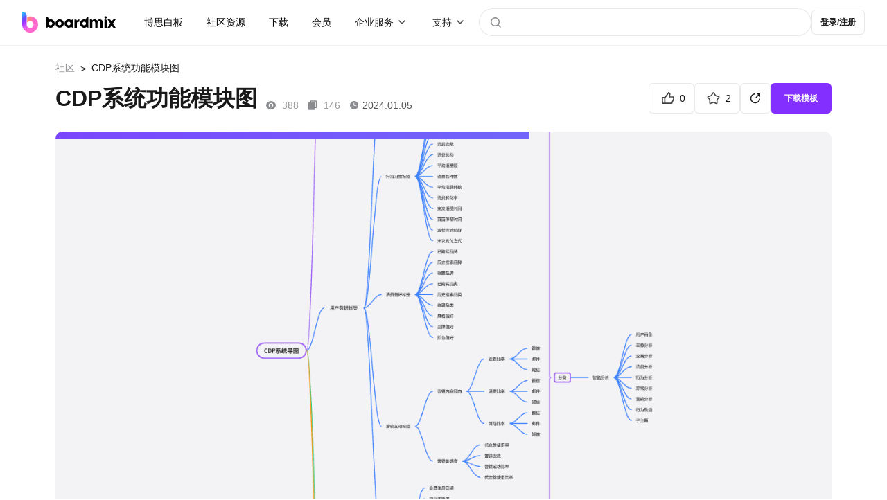

--- FILE ---
content_type: text/html; charset=utf-8
request_url: https://boardmix.cn/community/file/kmvmuOhEIZ9Ge0IiD7laHw
body_size: 9993
content:
<!DOCTYPE html>
<html lang="zh-CN">
	<head>
		<meta charset="UTF-8" />
		<link rel="icon" href="/community/favicon.ico?v2" />
		<meta name="viewport" content="width=device-width, initial-scale=1.0" />
		
					<title>CDP系统功能模块图 - 在线模板下载</title>
					<meta name="keywords" content="cdp系统功能模块图, cdp系统功能结构图" />
					<meta name="description" content="通过合理利用CDP系统的功能，企业可以更好地理解用户需求，提高市场竞争力，实现可持续发展。模板将详细介绍CDP系统的功能模块图，帮助读者全面了解CDP系统的架构和核心功能。" />
					<meta property="og:image" content="https://boardmix-pub-prod.obs.cn-east-3.myhuaweicloud.com/cmt-cover-y/5EP0JSrKRvtYtIU738ESkQ==?v=1724126282"/>
					<link rel="canonical" href="https://boardmix.cn/community/file/kmvmuOhEIZ9Ge0IiD7laHw" />
				
		
		
		<script>
			var global = globalThis || window;
			global._SkmAppObj = {};
		</script>
		<script type="module" crossorigin src="/community/assets/index-eF6j8wNl.js"></script>
		<link rel="stylesheet" crossorigin href="/community/assets/style-Cqiz4dsG.css">
	</head>
	<body>
		<div id="app"><!--[--><template><header class="header" style="font-size:14px;" is-user-check="false" is-login="false"><nav class="header--container"><a class="header--brand" href="https://boardmix.cn/"><img src="/community/assets/brand-B2ZShA9h.svg" alt="logo"></a><div class="the-search--input header-search-small-screen" style="display:none;"><div class="the-search--input-button"><svg class="ed-svg-icon" style="width:32px;height:32px;color:;"><use href="#icon-search" fill=""></use></svg></div><input value="" type="text" placeholder="" class="the-search--input-input"><!----><div class="the-search--input-panel"><div style="" class="the-search--input-before"><!----><div class="the-search--input-before--row"><p class="the-search--input-before--title">社区热搜</p><div class="the-search--input-before--grid the-search--input-before-hot--grid"><!--[--><a href="https://boardmix.cn/community/search?keyword=2025" class="the-search--input-before--item">2025</a><a href="https://boardmix.cn/community/search?keyword=流程图" class="the-search--input-before--item">流程图</a><a href="https://boardmix.cn/community/search?keyword=产品经理" class="the-search--input-before--item">产品经理</a><a href="https://boardmix.cn/community/search?keyword=架构图" class="the-search--input-before--item">架构图</a><a href="https://boardmix.cn/community/search?keyword=项目管理" class="the-search--input-before--item">项目管理</a><!--]--></div></div></div><div style="display:none;overflow-y:auto;" class="the-search--input-association"><div style="width:100%;height:0px;margin-top:0px;"><!--[--><!--]--></div><!----></div></div></div><!----><!----><div class="header--content"><div class="header--first"><div class="header--item"><a class="header--item-link" href="https://boardmix.cn/ai-whiteboard/"> 博思白板 </a></div><div class="header--item"><a class="header--item-link" href="https://boardmix.cn/community/" target="_blank"> 社区资源 </a></div><div class="header--item"><a class="header--item-link" href="https://boardmix.cn/download/"> 下载 </a></div><div class="header--item"><a class="header--item-link" href="https://boardmix.cn/price/"> 会员 </a></div><div class="header--item header--products"><div class="ed-center"><span>企业服务</span><div class="header--products--arrow"><img class="dropdown--arrow" src="data:image/svg+xml,%3csvg%20id=&#39;header-dropdown--arrow&#39;%20width=&#39;20.000000&#39;%20height=&#39;20.000000&#39;%20viewBox=&#39;0%200%2020%2020&#39;%20fill=&#39;none&#39;%20xmlns=&#39;http://www.w3.org/2000/svg&#39;%20xmlns:xlink=&#39;http://www.w3.org/1999/xlink&#39;%3e%3cdefs/%3e%3cg%20opacity=&#39;0.700000&#39;%3e%3cpath%20id=&#39;矢量%20455%20(边框)&#39;%20d=&#39;M6.53033%2012.5518C6.23337%2012.8486%205.76666%2012.8486%205.4697%2012.5518C5.1727%2012.2549%205.1727%2011.7881%205.4697%2011.4912L9.4697%207.49121C9.64645%207.31445%209.82324%207.22559%2010%207.22559C10.1768%207.22559%2010.3536%207.31445%2010.5303%207.49121L14.5303%2011.4912C14.8273%2011.7881%2014.8273%2012.2549%2014.5303%2012.5518C14.2334%2012.8486%2013.7667%2012.8486%2013.4697%2012.5518L10%209.08203L6.53033%2012.5518Z&#39;%20fill-rule=&#39;evenodd&#39;%20fill=&#39;currentColor&#39;/%3e%3c/g%3e%3c/svg%3e" alt="下拉箭头"></div></div><div class="header--products--float-box"><div class="header--float-products header--float-text"><a href="https://boardmix.cn/privatedeploy/" target="_blank"><div class="header--product-item"><div class="header--product-item--content"><div class="header--product-item--sub-title"> 私有化部署 </div></div></div></a><a href="https://boardmix.cn/customer-cases/" target="_blank"><div class="header--product-item"><div class="header--product-item--content"><div class="header--product-item--sub-title"> 客户案例 </div></div></div></a></div></div></div><div class="header--item header--products"><div class="ed-center"><span>支持</span><div class="header--products--arrow"><img class="dropdown--arrow" src="data:image/svg+xml,%3csvg%20id=&#39;header-dropdown--arrow&#39;%20width=&#39;20.000000&#39;%20height=&#39;20.000000&#39;%20viewBox=&#39;0%200%2020%2020&#39;%20fill=&#39;none&#39;%20xmlns=&#39;http://www.w3.org/2000/svg&#39;%20xmlns:xlink=&#39;http://www.w3.org/1999/xlink&#39;%3e%3cdefs/%3e%3cg%20opacity=&#39;0.700000&#39;%3e%3cpath%20id=&#39;矢量%20455%20(边框)&#39;%20d=&#39;M6.53033%2012.5518C6.23337%2012.8486%205.76666%2012.8486%205.4697%2012.5518C5.1727%2012.2549%205.1727%2011.7881%205.4697%2011.4912L9.4697%207.49121C9.64645%207.31445%209.82324%207.22559%2010%207.22559C10.1768%207.22559%2010.3536%207.31445%2010.5303%207.49121L14.5303%2011.4912C14.8273%2011.7881%2014.8273%2012.2549%2014.5303%2012.5518C14.2334%2012.8486%2013.7667%2012.8486%2013.4697%2012.5518L10%209.08203L6.53033%2012.5518Z&#39;%20fill-rule=&#39;evenodd&#39;%20fill=&#39;currentColor&#39;/%3e%3c/g%3e%3c/svg%3e" alt="下拉箭头"></div></div><div class="header--products--float-box"><div class="header--float-products header--float-text"><a href="https://boardmix.cn/help/" target="_blank"><div class="header--product-item"><div class="header--product-item--content"><div class="header--product-item--sub-title"> 帮助中心 </div></div></div></a><a href="https://boardmix.cn/article/" target="_blank"><div class="header--product-item"><div class="header--product-item--content"><div class="header--product-item--sub-title"> 知识分享社区 </div></div></div></a></div></div></div></div><div class="the-search--input header-search-big-screen" style=""><div class="the-search--input-button"><svg class="ed-svg-icon" style="width:32px;height:32px;color:;"><use href="#icon-search" fill=""></use></svg></div><input value="" type="text" placeholder="" class="the-search--input-input"><!----><div class="the-search--input-panel"><div style="" class="the-search--input-before"><!----><div class="the-search--input-before--row"><p class="the-search--input-before--title">社区热搜</p><div class="the-search--input-before--grid the-search--input-before-hot--grid"><!--[--><a href="https://boardmix.cn/community/search?keyword=2025" class="the-search--input-before--item">2025</a><a href="https://boardmix.cn/community/search?keyword=流程图" class="the-search--input-before--item">流程图</a><a href="https://boardmix.cn/community/search?keyword=产品经理" class="the-search--input-before--item">产品经理</a><a href="https://boardmix.cn/community/search?keyword=架构图" class="the-search--input-before--item">架构图</a><a href="https://boardmix.cn/community/search?keyword=项目管理" class="the-search--input-before--item">项目管理</a><!--]--></div></div></div><div style="display:none;overflow-y:auto;" class="the-search--input-association"><div style="width:100%;height:0px;margin-top:0px;"><!--[--><!--]--></div><!----></div></div></div><!----></div></nav></header></template><div class="app--main"><!--[--><main class="the-file the-file--container"><nav class="the-ed--nav the-file--nav"><a href="https://boardmix.cn/community/" class="the-ed--nav-back">社区</a><!--[--><!--]--><span class="the-ed--nav-arrow">&gt;</span><span class="the-ed--nav-title">CDP系统功能模块图</span></nav><section class="the-file--header"><div class="the-file--header-top"><div class="the-file--header-top--lf"><h1 class="the-file--header-name">CDP系统功能模块图</h1><div class="the-file--header-view"><svg class="ed-svg-icon the-file--header-view--icon" style="width:16px;height:16px;color:;"><use href="#icon-file-view" fill=""></use></svg><span class="the-file--header-time--text the-file--header-time--number">388</span><svg class="ed-svg-icon the-file--header-view--icon" style="width:16px;height:16px;color:;"><use href="#icon-file-use" fill=""></use></svg><span class="the-file--header-time--text the-file--header-time--number">146</span><!--[--><svg class="ed-svg-icon the-file--header-view--icon" style="width:16px;height:16px;color:;"><use href="#icon-file-time" fill=""></use></svg><span class="the-file--header-time--text the-file--header-time-time">2024.01.05</span><!--]--></div></div><div class="the-file--header-operate"><!--[--><div content="点赞" class="the-file--header-action ed-btn-outline"><svg class="ed-svg-icon the-file--header-action--icon" style="width:28px;height:28px;color:;"><use href="#icon-praise" fill=""></use></svg><span class="the-file--header-count">0</span></div><div content="收藏" class="the-file--header-action ed-btn-outline"><svg class="ed-svg-icon the-file--header-action--icon" style="width:28px;height:28px;color:;"><use href="#icon-star" fill=""></use></svg><span class="the-file--header-count">2</span></div><div class="file-share ed-btn-outline"><svg class="ed-svg-icon" style="width:28px;height:28px;color:;"><use href="#icon-share" fill=""></use></svg><div class="file-share--panel js-fullscreen-prevent-event-capture" style="opacity:0;visibility:hidden;"><div class="file-share--panel-grid"><div class="file-share--panel-cover-wrap"><img class="file-share--panel-cover" src="https://boardmix-pub-prod.obs.cn-east-3.myhuaweicloud.com/cmt-cover-y/5EP0JSrKRvtYtIU738ESkQ==?v=1724126282" alt="CDP系统功能模块图" loading="lazy"></div><div><div class="file-share--panel-qr-wrap"><img class="file-share--panel-qr" alt="手机扫码浏览/分享" loading="lazy"></div><p>手机扫码浏览/分享</p></div></div><div class="file-share--panel-grid"><!--[--><div class="file-share--panel-btn"><img class="file-share--panel-btn-img" src="/community/images/share/wechat.png" alt="item.label" loading="lazy"> 微信</div><div class="file-share--panel-btn"><img class="file-share--panel-btn-img" src="/community/images/share/qq.png" alt="item.label" loading="lazy"> QQ</div><div class="file-share--panel-btn"><img class="file-share--panel-btn-img" src="/community/images/share/qq-space.png" alt="item.label" loading="lazy"> QQ空间</div><div class="file-share--panel-btn"><img class="file-share--panel-btn-img" src="/community/images/share/sina.png" alt="item.label" loading="lazy"> 新浪微博</div><div class="file-share--panel-btn"><img class="file-share--panel-btn-img" src="/community/images/share/baidu.png" alt="item.label" loading="lazy"> 百度贴吧</div><div class="file-share--panel-btn"><img class="file-share--panel-btn-img" src="/community/images/share/copy.png" alt="item.label" loading="lazy"> 复制链接</div><!--]--></div></div></div><!--]--><div class="the-file--header-action__primary ed-btn-primary"> 下载模板 </div></div></div></section><section class="the-file--preview-container"><div class="the-file--preview-loading"><div class="the-file--preview-loading--bar"></div><img class="ed-file-board--img-item the-file--preview-loading--img" src="https://boardmix-pub-prod.obs.cn-east-3.myhuaweicloud.com/cmt-cover-y/5EP0JSrKRvtYtIU738ESkQ==?v=1724126282" alt="CDP系统功能模块图" loading="lazy"></div><div id="fullscreen-root"><div id="skm-viewport" class="fic-viewport"><canvas id="skm-canvas" class="fic-viewport--canvas"></canvas><!----><!----></div></div></section><section class="the-file--footer js-fullscreen-prevent-event-capture"><div class="the-file--footer-left"><p class="the-file--description">CDP（Customer Data Platform）系统是一种集中式的数据管理平台，用于整合、管理和分析用户数据，以提供个性化的营销和客户体验。CDP系统具有多个功能模块，这些功能模块相互配合，共同构建了一个完整的CDP系统，为企业提供精准的营销和个性化的客户体验。通过合理利用CDP系统的功能，企业可以更好地理解用户需求，提高市场竞争力，实现可持续发展。模板将详细介绍CDP系统的功能模块图，帮助读者全面了解CDP系统的架构和核心功能。</p><div class="the-file--detail-tag"><h2 class="the-file--detail-title">标签</h2><!--[--><a class="the-file--detail-tag-item" href="https://boardmix.cn/community/?pScene=235">产品开发</a><a class="the-file--detail-tag-item" href="https://boardmix.cn/community/?cScene=1874">产品规划</a><a class="the-file--detail-tag-item" href="https://boardmix.cn/community/search?keyword=%E5%8A%9F%E8%83%BD%E7%BB%93%E6%9E%84">功能结构</a><a class="the-file--detail-tag-item" href="https://boardmix.cn/community/search?keyword=CDP">CDP</a><a class="the-file--detail-tag-item" href="https://boardmix.cn/community/search?keyword=%E5%8A%9F%E8%83%BD%E6%A8%A1%E5%9D%97">功能模块</a><!--]--></div><div class="the-file--detail-copyright"> 版权信息： <a rel="nofollow" href="https://creativecommons.org/licenses/by/4.0/deed.zh" target="_blank" class="the-file--detail-copyright"> 「知识共享 - 署名 4.0」 </a><span class="the-file--footer--report"><svg class="ed-svg-icon" style="width:16px;height:16px;color:;"><use href="#icon-report" fill=""></use></svg> 举报 </span></div></div><div class="the-file--footer-rt"><div class="ed-avatar"><div class="ed-avatar--container"><div class="ed-avatar--user-no-head ed-avatar--user" style="min-width:52px;width:52px;height:52px;margin:0px;transform:scale(1);line-height:52px;"><!----><div class="ed-avatar--user-avatar-name" style="font-size:20.8px;background-color:#FE9935;">星球</div></div><div class="ed-avatar--user-name">M91设计星球</div><!----><!----><!----></div><div style="display:none;" class="ed-avatar--panel"><!----></div></div><p class="the-file--footer-rt-desc">该用户十分神秘，什么都没留下</p><div class="the-file--footer-rt-btns"><div class="the-file--footer-rt-btn ed-btn-primary">关注</div><a href="https://boardmix.cn/community/profile/fS3q1BK3F2HM8wJ1" class="ed-btn-outline the-file--footer-rt-btn"> 前往TA的主页 </a></div></div></section><section style="" class="the-file--footer-related"><div class="the-file--footer-related--header"><h2 class="the-file--footer-related--header-text">猜你喜欢</h2><a class="the-file--footer-related--header-btn" href="https://boardmix.cn/community/"> 更多模板 </a></div><div class="the-file--footer-related--body"><!--[--><div class="ed-file file-page--files-item"><div class="ed-file--content"><div class="ed-file--img-box"><div class="ed-file--img"><div class="ed-file--img-text">boardmix</div><div class="ed-file--img-bg"><img class="ed-file-board--img-item ed-file--img-bg-item" src="https://boardmix-pub-prod.obs.cn-east-3.myhuaweicloud.com/cmt-cover-y/qG3QOAVUBoRh_flcJo8ECA==?v=1744083296" alt="英语四级阅读题型高分技巧" loading="lazy"></div></div><div class="ed-file--collect"><svg class="ed-svg-icon" style="width:32px;height:32px;color:;"><use href="#icon-file-star" fill=""></use></svg></div><div class="ed-file--btn ed-btn-primary">立即使用</div></div><div class="ed-file--text"><div class="ed-file--text-top"><a href="https://boardmix.cn/community/nUbp2nkS3wHQEtR08zBeWg/" class="ed-file--text-name-template ed-file--text-name-template-title" target="_blank" content>英语四级阅读题型高分技巧</a><!----></div><!----></div></div><!--[--><!--]--><!--[--><!--]--></div><div class="ed-file file-page--files-item"><div class="ed-file--content"><div class="ed-file--img-box"><div class="ed-file--img"><div class="ed-file--img-text">boardmix</div><div class="ed-file--img-bg"><img class="ed-file-board--img-item ed-file--img-bg-item" src="https://boardmix-pub-prod.obs.cn-east-3.myhuaweicloud.com/cmt-cover-y/xmIJyzMEPFO6LyqEqhc0ag==?v=1753348194" alt="论文技术路线图" loading="lazy"></div></div><div class="ed-file--collect"><svg class="ed-svg-icon" style="width:32px;height:32px;color:;"><use href="#icon-file-star" fill=""></use></svg></div><div class="ed-file--btn ed-btn-primary">立即使用</div></div><div class="ed-file--text"><div class="ed-file--text-top"><a href="https://boardmix.cn/community/iNZLOzkf4xRV1xwseflWiw/" class="ed-file--text-name-template ed-file--text-name-template-title" target="_blank" content>论文技术路线图</a><!----></div><!----></div></div><!--[--><!--]--><!--[--><!--]--></div><div class="ed-file file-page--files-item"><div class="ed-file--content"><div class="ed-file--img-box"><div class="ed-file--img"><div class="ed-file--img-text">boardmix</div><div class="ed-file--img-bg"><img class="ed-file-board--img-item ed-file--img-bg-item" src="https://boardmix-pub-prod.obs.cn-east-3.myhuaweicloud.com/cmt-cover-y/cx4rRpIo20EIb33i3Wlwmg==?v=1733971901" alt="项目管理流程图" loading="lazy"></div></div><div class="ed-file--collect"><svg class="ed-svg-icon" style="width:32px;height:32px;color:;"><use href="#icon-file-star" fill=""></use></svg></div><div class="ed-file--btn ed-btn-primary">立即使用</div></div><div class="ed-file--text"><div class="ed-file--text-top"><a href="https://boardmix.cn/community/EOybAQJA20bATw6YmI1VIg/" class="ed-file--text-name-template ed-file--text-name-template-title" target="_blank" content>项目管理流程图</a><!----></div><!----></div></div><!--[--><!--]--><!--[--><!--]--></div><div class="ed-file file-page--files-item"><div class="ed-file--content"><div class="ed-file--img-box"><div class="ed-file--img"><div class="ed-file--img-text">boardmix</div><div class="ed-file--img-bg"><img class="ed-file-board--img-item ed-file--img-bg-item" src="https://boardmix-pub-prod.obs.cn-east-3.myhuaweicloud.com/cmt-cover-y/oIurZ1jyui3_Eyu390fwKg==?v=1733972664" alt="客户订单管理流程图" loading="lazy"></div></div><div class="ed-file--collect"><svg class="ed-svg-icon" style="width:32px;height:32px;color:;"><use href="#icon-file-star" fill=""></use></svg></div><div class="ed-file--btn ed-btn-primary">立即使用</div></div><div class="ed-file--text"><div class="ed-file--text-top"><a href="https://boardmix.cn/community/0BQ_I5Cfm8JuOaBo9auZEg/" class="ed-file--text-name-template ed-file--text-name-template-title" target="_blank" content>客户订单管理流程图</a><!----></div><!----></div></div><!--[--><!--]--><!--[--><!--]--></div><!--]--></div></section></main><footer class="ed-footer ed-footer-new"><div class="footer-middle"><div class="company-introduction"><img src="https://boardmix-cms.oss-cn-hangzhou.aliyuncs.com/2024/bosyun-logo.svg" class="ed-logo" alt="boardmix logo" loading="lazy"><dl><dt> 解决方案 <img src="https://cms.boardmix.cn/images/new-home/footer-arrow-down.svg" style="height:20px;width:60px;" alt="箭头" class="mobile-show" loading="lazy"></dt><dd><a href="https://boardmix.cn/collaboration/" target="_blank" class="menu-track"> 团队协作提效 </a></dd><dd><a href="https://boardmix.cn/online-meeting/" target="_blank" class="menu-track"> 在线研讨会 </a></dd><dd><a href="https://boardmix.cn/brainstorming/" target="_blank" class="menu-track"> 头脑风暴 </a></dd><dd><a href="https://boardmix.cn/design-research/" target="_blank" class="menu-track"> 设计探索 </a></dd><dd><a href="https://boardmix.cn/agile-workflows/" target="_blank" class="menu-track"> 敏捷开发流程 </a></dd><dd><a href="https://boardmix.cn/inspiration-collection/" target="_blank" class="menu-track"> 灵感收集与知识梳理 </a></dd><dd><a href="https://boardmix.cn/online-notes/" target="_blank" class="menu-track"> 个人笔记 </a></dd></dl><dl><dt> 探索 <img src="https://cms.boardmix.cn/images/new-home/footer-arrow-down.svg" style="height:20px;width:60px;" alt="箭头" class="mobile-show" loading="lazy"></dt><dd><a href="https://boardmix.cn/community/" target="_blank" class="menu-track"> 模板社区 </a></dd><dd><a href="https://boardmix.cn/help/" target="_blank" class="menu-track"> 帮助中心 </a></dd><dd><a href="https://boardmix.cn/releases/" target="_blank" class="menu-track"> 最新功能 </a></dd><dd><a href="https://boardmix.cn/templates/" target="_blank"> 模板中心 </a></dd></dl><dl><dt> 关于我们 <img src="https://cms.boardmix.cn/images/new-home/footer-arrow-down.svg" style="height:20px;width:60px;" alt="箭头" class="mobile-show" loading="lazy"></dt><dd><a href="https://boardmix.cn/contract/" target="_blank" class="menu-track"> 关于我们 </a></dd></dl><dl><dt> 服务 <img src="https://cms.boardmix.cn/images/new-home/footer-arrow-down.svg" style="height:20px;width:60px;" alt="箭头" class="mobile-show" loading="lazy"></dt><dd><a href="https://boardmix.cn/download/" target="_blank"> 产品下载 </a></dd><dd><a href="https://boardmix.cn/privatedeploy/" target="_blank"> 私有化部署 </a></dd><dd><a href="https://boardmix.cn/private-policy/" target="_blank"> 隐私政策 </a></dd><dd><a href="https://boardmix.cn/term-services/" target="_blank"> 使用条款 </a></dd></dl><div class="mobile-hide dl-with-logo"><div class="d-flex logo-container"><div class="position-relative footer-logo"><div class="logo-hover-icon"><img class="weixin-logo img-fluid" src="https://cms.boardmix.cn/images/new-home/weixin-logo-v2.svg" alt="weixin logo" loading="lazy"></div><div class="code-img-container position-absolute"><img src="https://cms.boardmix.cn/images/wx-code.png" class="wx-code" alt="wx code" loading="lazy"></div></div><div class="position-relative footer-logo"><div class="logo-hover-icon"><img class="weibo-logo img-fluid" src="https://cms.boardmix.cn/images/new-home/weibo-logo-v2.svg" alt="weibo logo" loading="lazy"></div><div class="code-img-container position-absolute"><img src="https://cms.boardmix.cn/images/common/weibo-code.png" class="position-absolute wb-code" alt="weibo" loading="lazy"></div></div></div></div></div></div><div class="footer-logo-image mobile-hide"><img src="https://cms.boardmix.cn/images/new-home/bm-footer-logo.png" alt="boardmix logo" loading="lazy"></div><div class="footer-logo-image-mobile mobile-show"><img class="mobile-img-left" src="https://cms.boardmix.cn/images/new-home/bm-footer-logo.png" alt="boardmix logo" loading="lazy"></div><div class="footer-logo-image-mobile mobile-show" style="margin-top:24px;"><img class="mobile-img-right" src="https://cms.boardmix.cn/images/new-home/bm-footer-logo-color.png" alt="boardmix logo" loading="lazy"></div><div class="logo-container-mobile mobile-show"><div class="position-relative footer-logo"><div class="logo-hover-icon"><img class="weixin-logo img-fluid" src="https://cms.boardmix.cn/images/new-home/weixin-logo-v2.svg" alt="weixin logo" loading="lazy"></div><div class="code-img-container position-absolute"><img src="https://cms.boardmix.cn/images/wx-code.png" class="wx-code" alt="wx code" loading="lazy"></div></div><div class="position-relative footer-logo"><div class="logo-hover-icon"><img class="weibo-logo img-fluid" src="https://cms.boardmix.cn/images/new-home/weibo-logo-v2.svg" alt="weibo logo" loading="lazy"></div><div class="code-img-container position-absolute"><img src="https://cms.boardmix.cn/images/common/weibo-code.png" class="position-absolute wb-code" alt="weibo" loading="lazy"></div></div></div><div class="footer-copyright"><div class="footer-copyright-left"><span>博思云创版权所有2023</span><span> | </span><br class="mobile-show"><a href="http://www.beian.gov.cn/portal/registerSystemInfo?recordcode=44030502008643"> 粤公网安备44030502008643 </a><span> | </span><a href="https://beian.miit.gov.cn/#/Integrated/index"> 粤ICP备2021147974号-2 </a></div><div class="footer-logo-image footer-copyright-logo-image"><img src="https://cms.boardmix.cn/images/new-home/bm-footer-logo-color.png" alt="boardmix logo" loading="lazy"></div></div></footer><template><!----></template><!--]--></div><div style="display:none;" class="ed-dialog--wrapper"><div class="ed-dialog--mask"></div><!----></div><div style="display:none;" class="ed-dialog--wrapper"><div class="ed-dialog--mask"></div><!----></div><div style="display:none;" class="ed-dialog--wrapper" cancel-text="知道了"><div class="ed-dialog--mask"></div><!----></div><div style="display:none;" class="ed-dialog--wrapper"><div class="ed-dialog--mask"></div><!----></div><div style="display:none;" class="ed-dialog--wrapper js-fullscreen-prevent-event-capture"><div class="ed-dialog--mask"></div><!----></div><!----><!----><div style="display:none;" class="ed-dialog--wrapper"><div class="ed-dialog--mask"></div><!----></div><div style="display:none;" class="ed-dialog--wrapper js-fullscreen-prevent-event-capture"><div class="ed-dialog--mask"></div><!----></div><div style="display:none;" class="ed-dialog--wrapper"><div class="ed-dialog--mask"></div><!----></div><!----><div style="display:none;" class="ed-dialog--wrapper"><div class="ed-dialog--mask"></div><!----></div><!--]--></div>
		<div id="edSelectContent"></div>
		
					<script>
						window.__APP_CONFIG__={"VITE_API_BASE":"https:\u002F\u002Fapi.boardmix.cn\u002Fapi","VITE_DOMAIN_BASE":"https:\u002F\u002Fboardmix.cn","IS_DEV":false,"DEPLOY_TYPE":"www"};
						window.__PINIA_STATE__={"config":{"apiBase":"https:\u002F\u002Fapi.boardmix.cn\u002Fapi","domainBase":"https:\u002F\u002Fboardmix.cn"},"user":{"isChecked":false,"user":{"user_id":null,"nick_name":"","email":"","mobile":"","avatar_url":"","refresh_token":"","identification":"","e_id":1},"role":0,"isInitMySpace":false,"mySpaceTeamId":-1,"mySpaceProjectId":-1,"isFirstLogin":false,"profileMap":{}},"data":{"initialized":false,"currentFileKey":"","roleList":[],"senceList":[],"industryList":[],"tableList":[],"topicList":[],"tagIdMap":{},"topicIdMap":{},"selectedFolderId":0,"folders":[],"folderMap":{},"isInitPublish":false,"hotSearchList":["2025","流程图","产品经理","架构图","项目管理","知识地图","旅游攻略"],"relatedFileMap":{"kmvmuOhEIZ9Ge0IiD7laHw":[{"file_key":"nUbp2nkS3wHQEtR08zBeWg","name":"英语四级阅读题型高分技巧","description":"四级阅读题型高分技巧主要包括对不同题型的理解和解答策略。四级阅读题型通常包括细节理解、主旨大意、词汇理解、推断判断等。四级阅读考试是英语四级考试的重要组成部分，考生可以通过掌握一些高分技巧来提升阅读分数。这些技巧的作用在于帮助考生更加高效地解答四级阅读题，提高答题的准确性和速度，从而在有限的考试时间内获得更好的分数。同时，这些技巧也培养了考生在实际语言应用中提高阅读理解能力的方法。","object_point":"JLhrddThZyb5FW7gqNnYnA==","thumb_guid":"","avatar_key":"qG3QOAVUBoRh_flcJo8ECA==","preview_key":"teC4L-jzMpiar18VsJrqdg==","from":1,"ext":"{\"title\":\"大学英语四级阅读必须掌握的高分答题技巧\",\"keywords\":\"大学英语四级阅读技巧, 大学英语四级阅读理解, 英语四级阅读题型做题技巧\",\"description\":\"四级阅读题型高分技巧主要包括对不同题型的理解和解答策略。四级阅读题型通常包括细节理解、主旨大意、词汇理解、推断判断等。四级阅读考试是英语四级考试的重要组成部分，考生可以通过掌握一些高分技巧来提升阅读分数。\"}","fee_type":1,"unit_price":0,"priority":0,"created_at":"2023-04-12 19:32:51","updated_at":"2025-04-08 11:34:56","pub_time":"2023-04-12 19:32:51","praise_num":20,"collect_num":121,"view_num":8772,"copy_num":13113,"avatar_url":"https:\u002F\u002Fboardmix-pub-prod.obs.cn-east-3.myhuaweicloud.com\u002Fcmt-cover-y\u002FqG3QOAVUBoRh_flcJo8ECA==?v=1744083296","preview_url":"https:\u002F\u002Fboardmix-pub-prod.obs.cn-east-3.myhuaweicloud.com\u002Fcmt-preview-y\u002FteC4L-jzMpiar18VsJrqdg==?v=1744083296","tag_list":[{"id":242,"name":"学习\u002F考试","desc":"","parent_id":0,"icon_url":"https:\u002F\u002Fboardmix-pub-prod.obs.cn-east-3.myhuaweicloud.com\u002Fcmt-tag-icon\u002FlZ_mGOOfUquRb6yDvjV4Qg?v=1753668689","ttype":1,"sequence":49,"ext":{"multilingual":{"zh-CN":"学习\u002F考试"}},"client_id":""},{"id":569,"name":"英语四级","desc":"","parent_id":0,"icon_url":"","ttype":2,"sequence":0,"client_id":""},{"id":1836,"name":"学生","desc":"","parent_id":0,"icon_url":"https:\u002F\u002Fboardmix-pub-prod.obs.cn-east-3.myhuaweicloud.com\u002Fcmt-tag-icon\u002FLLPK89BKGY4HLzpdhhznvg?v=1712545970","ttype":3,"sequence":1,"ext":{"multilingual":{"zh-CN":"学生"}},"client_id":""},{"id":1846,"name":"教育培训","desc":"","parent_id":0,"icon_url":"","ttype":4,"sequence":10,"client_id":""},{"id":1856,"name":"思维导图","desc":"","parent_id":0,"icon_url":"","ttype":5,"sequence":1,"client_id":""},{"id":1898,"name":"英语等级考试","desc":"","parent_id":242,"icon_url":"","ttype":1,"sequence":52,"ext":{"multilingual":{"zh-CN":"英语等级考试"}},"client_id":""},{"id":2083,"name":"高分技巧","desc":"","parent_id":0,"icon_url":"","ttype":2,"sequence":0,"client_id":""}],"profile_list":[{"profile_key":"r0xEh5SGaqzC7fglrV8p-w","name":"NwPH03-ghC344tZ9","introduce":"咕咕咕，小王是知识的搬运工！~","sex":0,"owner":{"user_id":25651619,"account_id":25653655,"nick_name":"小王咕咕","avatar_url":"","e_id":1},"team_id":0,"member":2,"influencer":0,"profession":0,"official":1}],"is_hot":false,"isPaid":false},{"file_key":"iNZLOzkf4xRV1xwseflWiw","name":"论文技术路线图","description":"论文技术路线图是指在科研论文中，对于研究工作的技术方案和实施步骤进行图示化展示的内容。它通常包括研究目标、研究方法、实验设计、数据分析等方面的内容，用于清晰地呈现研究工作的整体框架和执行计划。技术路线图展示了研究所采用的方法和实施步骤，有助于读者了解研究的技术手段和操作过程。可以帮助读者理解研究的整体方向和目标，指导他们对论文内容的理解和把握。模板是关于国内外数字化转型研究现状的论文技术路线图，非常有用~","object_point":"vtiB5G46QGIgH5a4QNg3Jg==","thumb_guid":"","avatar_key":"xmIJyzMEPFO6LyqEqhc0ag==","preview_key":"hjumWCqyCWsfg-v5YGtyEQ==","from":1,"ext":"{\"title\":\"论文技术路线图怎么画？论文技术路线图模板一键套用\",\"keywords\":\"论文技术路线图, 论文技术路线图怎么画, 论文技术路线图模板, 毕业论文技术路线图\",\"description\":\"技术路线图展示了研究所采用的方法和实施步骤，有助于读者了解研究的技术手段和操作过程。可以帮助读者理解研究的整体方向和目标，指导他们对论文内容的理解和把握。模板是关于国内外数字化转型研究现状的论文技术路线图，非常有用~\"}","fee_type":1,"unit_price":0,"priority":0,"created_at":"2024-04-07 17:42:17","updated_at":"2025-07-24 17:09:54","pub_time":"2024-04-07 17:42:17","praise_num":33,"collect_num":363,"view_num":8287,"copy_num":11830,"avatar_url":"https:\u002F\u002Fboardmix-pub-prod.obs.cn-east-3.myhuaweicloud.com\u002Fcmt-cover-y\u002FxmIJyzMEPFO6LyqEqhc0ag==?v=1753348194","preview_url":"https:\u002F\u002Fboardmix-pub-prod.obs.cn-east-3.myhuaweicloud.com\u002Fcmt-preview-y\u002FhjumWCqyCWsfg-v5YGtyEQ==?v=1753348194","tag_list":[{"id":242,"name":"学习\u002F考试","desc":"","parent_id":0,"icon_url":"https:\u002F\u002Fboardmix-pub-prod.obs.cn-east-3.myhuaweicloud.com\u002Fcmt-tag-icon\u002FlZ_mGOOfUquRb6yDvjV4Qg?v=1753668689","ttype":1,"sequence":49,"ext":{"multilingual":{"zh-CN":"学习\u002F考试"}},"client_id":""},{"id":1478,"name":"技术路线图","desc":"","parent_id":0,"icon_url":"","ttype":2,"sequence":0,"client_id":""},{"id":1836,"name":"学生","desc":"","parent_id":0,"icon_url":"https:\u002F\u002Fboardmix-pub-prod.obs.cn-east-3.myhuaweicloud.com\u002Fcmt-tag-icon\u002FLLPK89BKGY4HLzpdhhznvg?v=1712545970","ttype":3,"sequence":1,"ext":{"multilingual":{"zh-CN":"学生"}},"client_id":""},{"id":2090,"name":"论文","desc":"","parent_id":0,"icon_url":"","ttype":2,"sequence":0,"client_id":""},{"id":11628,"name":"科研制图","desc":"","parent_id":0,"icon_url":"","ttype":5,"sequence":4,"ext":{"multilingual":{"zh-CN":"科研制图"}},"client_id":""}],"profile_list":[{"profile_key":"EAbIkg3ULSpxJyT_maz0aw","name":"XSkbCzAtogsXBtXg","introduce":"","sex":0,"owner":{"user_id":26028645,"account_id":26031733,"nick_name":"微信用户222315","avatar_url":"","e_id":1},"team_id":0,"member":0,"influencer":0,"profession":0,"official":0}],"is_hot":false,"isPaid":false},{"file_key":"EOybAQJA20bATw6YmI1VIg","name":"项目管理流程图","description":"项目管理流程是怎样的？在项目管理过程中，启动阶段是开始一个新项目的过程。分享一份超全的项目管理流程图，将这些项目管理流程可视化，用于展示项目管理过程中的关键步骤、活动和决策。这种图表通常使用流程图、甘特图、网络图等形式，以清晰、直观的方式呈现项目的执行流程。项目管理流程图有助于团队成员、利益相关者和项目经理了解项目的整体结构，规划活动顺序，并促使沟通和协作。 通过流程图，团队可以更容易地识别潜在的问题和瓶颈，及时采取措施解决。","object_point":"B3ZL4fBFKgCm-W6EZQUC0w==","thumb_guid":"","avatar_key":"cx4rRpIo20EIb33i3Wlwmg==","preview_key":"wO2Xfpy3ot6lcsLob86jIA==","from":1,"ext":"{\"title\":\"项目工程管理流程图模板\",\"keywords\":\"项目管理, 信息系统项目管理师, 项目管理流程\",\"description\":\"项目管理流程是怎样的？在项目管理过程中，启动阶段是开始一个新项目的过程。分享一份超全的项目管理流程图，将这些项目管理流程可视化，用于展示项目管理过程中的关键步骤、活动和决策。\"}","fee_type":2,"unit_price":0,"priority":0,"created_at":"2022-06-30 13:23:41","updated_at":"2024-12-12 10:51:41","pub_time":"2023-07-05 13:47:18","praise_num":58,"collect_num":423,"view_num":35158,"copy_num":11686,"avatar_url":"https:\u002F\u002Fboardmix-pub-prod.obs.cn-east-3.myhuaweicloud.com\u002Fcmt-cover-y\u002Fcx4rRpIo20EIb33i3Wlwmg==?v=1733971901","preview_url":"https:\u002F\u002Fboardmix-pub-prod.obs.cn-east-3.myhuaweicloud.com\u002Fcmt-preview-y\u002FwO2Xfpy3ot6lcsLob86jIA==?v=1733971901","tag_list":[{"id":239,"name":"项目管理","desc":"","parent_id":0,"icon_url":"https:\u002F\u002Fboardmix-pub-prod.obs.cn-east-3.myhuaweicloud.com\u002Fcmt-tag-icon\u002Fm-HKvCANO9K2lr9ikb1LnA?v=1753668689","ttype":1,"sequence":23,"client_id":""},{"id":1830,"name":"项目经理","desc":"","parent_id":0,"icon_url":"https:\u002F\u002Fboardmix-pub-prod.obs.cn-east-3.myhuaweicloud.com\u002Fcmt-tag-icon\u002FtTEfxGVWckL-1AFaLVWSCg?v=1712545970","ttype":3,"sequence":5,"ext":{"multilingual":{"zh-CN":"项目经理"}},"client_id":""},{"id":1850,"name":"流程图","desc":"","parent_id":0,"icon_url":"","ttype":5,"sequence":2,"client_id":""},{"id":1866,"name":"项目计划","desc":"","parent_id":239,"icon_url":"","ttype":1,"sequence":24,"client_id":""},{"id":1867,"name":"进度管理","desc":"","parent_id":239,"icon_url":"","ttype":1,"sequence":25,"client_id":""},{"id":2133,"name":"项目流程","desc":"","parent_id":0,"icon_url":"","ttype":2,"sequence":0,"client_id":""}],"profile_list":[{"profile_key":"DFBJUw8al-hi1iFmpJrikw","name":"EJvgMEELN3Ii_WEU","introduce":"","sex":0,"owner":{"user_id":24939360,"account_id":24939360,"nick_name":"哈皮博士","avatar_url":"","e_id":1},"team_id":0,"member":2,"influencer":0,"profession":0,"official":0}],"special_topic_id_list":[16],"is_hot":false,"isPaid":false},{"file_key":"0BQ_I5Cfm8JuOaBo9auZEg","name":"客户订单管理流程图","description":"客户订单管理流程图是指将客户订单的生命周期视觉化呈现出来的图表，包括订单的接受、处理、跟进、交付等环节。这种图表有助于团队成员和利益相关者清晰了解订单处理的各个步骤，确保订单能够按照既定流程高效地进行。流程图有助于企业了解整个订单处理流程，优化流程、提高效率，提升客户体验，确保订单能够顺利地完成。客户订单管理流程图能够为规范订单\u002F合同管理，使订单\u002F合同执行有序进行提供新的思路，快来使用模板吧！","object_point":"kAKuiHXhzP7hLsdDIiwYUA==","thumb_guid":"","avatar_key":"oIurZ1jyui3_Eyu390fwKg==","preview_key":"E8SY0bVXipHh4tFoev2Vxg==","from":1,"ext":"{\"title\":\"客户订单管理系统流程图\",\"keywords\":\"客户订单管理系统, 客户订单管理流程\",\"description\":\"客户订单管理流程图是指将客户订单的生命周期视觉化呈现出来的图表，包括订单的接受、处理、跟进、交付等环节。这种图表有助于团队成员和利益相关者清晰了解订单处理的各个步骤，确保订单能够按照既定流程高效地进行。\"}","fee_type":2,"unit_price":0,"priority":0,"created_at":"2022-10-27 21:10:39","updated_at":"2024-12-12 11:04:24","pub_time":"2023-04-07 09:40:56","praise_num":5,"collect_num":104,"view_num":6372,"copy_num":11311,"avatar_url":"https:\u002F\u002Fboardmix-pub-prod.obs.cn-east-3.myhuaweicloud.com\u002Fcmt-cover-y\u002FoIurZ1jyui3_Eyu390fwKg==?v=1733972664","preview_url":"https:\u002F\u002Fboardmix-pub-prod.obs.cn-east-3.myhuaweicloud.com\u002Fcmt-preview-y\u002FE8SY0bVXipHh4tFoev2Vxg==?v=1733972664","tag_list":[{"id":241,"name":"企业管理","desc":"","parent_id":0,"icon_url":"https:\u002F\u002Fboardmix-pub-prod.obs.cn-east-3.myhuaweicloud.com\u002Fcmt-tag-icon\u002Fwizd6IMXus8JjNrhKuk6Qw?v=1753668688","ttype":1,"sequence":1,"client_id":""},{"id":429,"name":"订单管理","desc":"","parent_id":0,"icon_url":"","ttype":2,"sequence":0,"client_id":""},{"id":431,"name":"产品流程","desc":"","parent_id":0,"icon_url":"","ttype":2,"sequence":0,"client_id":""},{"id":1820,"name":"管理体系","desc":"","parent_id":241,"icon_url":"","ttype":1,"sequence":3,"client_id":""},{"id":1840,"name":"电子商务","desc":"","parent_id":0,"icon_url":"","ttype":4,"sequence":4,"client_id":""},{"id":1847,"name":"新零售","desc":"","parent_id":0,"icon_url":"","ttype":4,"sequence":11,"client_id":""},{"id":1850,"name":"流程图","desc":"","parent_id":0,"icon_url":"","ttype":5,"sequence":2,"client_id":""},{"id":5417,"name":"订单流转","desc":"","parent_id":0,"icon_url":"","ttype":2,"sequence":0,"ext":{},"client_id":""}],"profile_list":[{"profile_key":"r0xEh5SGaqzC7fglrV8p-w","name":"NwPH03-ghC344tZ9","introduce":"咕咕咕，小王是知识的搬运工！~","sex":0,"owner":{"user_id":25651619,"account_id":25653655,"nick_name":"小王咕咕","avatar_url":"","e_id":1},"team_id":0,"member":2,"influencer":0,"profession":0,"official":1}],"is_hot":false,"isPaid":false}]},"fileInfo":{"file_key":"kmvmuOhEIZ9Ge0IiD7laHw","name":"CDP系统功能模块图","description":"CDP（Customer Data Platform）系统是一种集中式的数据管理平台，用于整合、管理和分析用户数据，以提供个性化的营销和客户体验。CDP系统具有多个功能模块，这些功能模块相互配合，共同构建了一个完整的CDP系统，为企业提供精准的营销和个性化的客户体验。通过合理利用CDP系统的功能，企业可以更好地理解用户需求，提高市场竞争力，实现可持续发展。模板将详细介绍CDP系统的功能模块图，帮助读者全面了解CDP系统的架构和核心功能。","object_point":"m0pJUoTR8MZCLbhGXHaEyQ==","thumb_guid":"","avatar_key":"5EP0JSrKRvtYtIU738ESkQ==","preview_key":"69s2gXyARKnfHq80u9_rUA==","from":1,"ext":"{\"keywords\":\"cdp系统功能模块图, cdp系统功能结构图\",\"description\":\"通过合理利用CDP系统的功能，企业可以更好地理解用户需求，提高市场竞争力，实现可持续发展。模板将详细介绍CDP系统的功能模块图，帮助读者全面了解CDP系统的架构和核心功能。\"}","fee_type":1,"unit_price":0,"priority":0,"created_at":"2023-12-25 15:10:42","updated_at":"2024-08-20 11:58:02","pub_time":"2024-01-05 18:03:45","praise_num":0,"collect_num":2,"view_num":388,"copy_num":146,"avatar_url":"https:\u002F\u002Fboardmix-pub-prod.obs.cn-east-3.myhuaweicloud.com\u002Fcmt-cover-y\u002F5EP0JSrKRvtYtIU738ESkQ==?v=1724126282","preview_url":"https:\u002F\u002Fboardmix-pub-prod.obs.cn-east-3.myhuaweicloud.com\u002Fcmt-preview-y\u002F69s2gXyARKnfHq80u9_rUA==?v=1724126282","tag_list":[{"id":235,"name":"产品开发","desc":"","parent_id":0,"icon_url":"https:\u002F\u002Fboardmix-pub-prod.obs.cn-east-3.myhuaweicloud.com\u002Fcmt-tag-icon\u002Fq9nKHkKwJQAMBzONEDw1Gw?v=1753668689","ttype":1,"sequence":29,"client_id":""},{"id":1831,"name":"产品经理","desc":"","parent_id":0,"icon_url":"https:\u002F\u002Fboardmix-pub-prod.obs.cn-east-3.myhuaweicloud.com\u002Fcmt-tag-icon\u002F_nzW9J_evHx5yX9jQOn3QQ?v=1712545970","ttype":3,"sequence":3,"ext":{"multilingual":{"zh-CN":"产品经理"}},"client_id":""},{"id":1856,"name":"思维导图","desc":"","parent_id":0,"icon_url":"","ttype":5,"sequence":1,"client_id":""},{"id":1874,"name":"产品规划","desc":"","parent_id":235,"icon_url":"","ttype":1,"sequence":31,"client_id":""},{"id":2206,"name":"功能结构","desc":"","parent_id":0,"icon_url":"","ttype":2,"sequence":0,"client_id":""},{"id":4400,"name":"CDP","desc":"","parent_id":0,"icon_url":"","ttype":2,"sequence":0,"ext":{},"client_id":""},{"id":5191,"name":"功能模块","desc":"","parent_id":0,"icon_url":"","ttype":2,"sequence":0,"ext":{},"client_id":""}],"profile_list":[{"profile_key":"c1q6Iq1YJ82iXU55I7CAfw","name":"fS3q1BK3F2HM8wJ1","introduce":"","sex":0,"owner":{"user_id":25913840,"account_id":25916705,"nick_name":"M91设计星球","avatar_url":"","e_id":1},"team_id":0,"member":0,"influencer":0,"profession":0,"official":0}],"is_hot":false,"isPaid":false}},"meta":{"title":"CDP系统功能模块图 - 在线模板下载","description":"通过合理利用CDP系统的功能，企业可以更好地理解用户需求，提高市场竞争力，实现可持续发展。模板将详细介绍CDP系统的功能模块图，帮助读者全面了解CDP系统的架构和核心功能。","keywords":"cdp系统功能模块图, cdp系统功能结构图","image":"https:\u002F\u002Fboardmix-pub-prod.obs.cn-east-3.myhuaweicloud.com\u002Fcmt-cover-y\u002F5EP0JSrKRvtYtIU738ESkQ==?v=1724126282","href":"https:\u002F\u002Fboardmix.cn\u002Fcommunity\u002Ffile\u002FkmvmuOhEIZ9Ge0IiD7laHw"},"goods":{"show":false,"goodsLink":""},"modal":{"modalType":""},"wechat":{"isWxOpenWeappShown":false,"currentUrl":""}}
					</script>
				
		
	<script>
		var _htm = _htm || [];
		(function () {
			var hm = document.createElement("script");
			hm.src =
				"https://hm.baidu.com/hm.js?eddee58bd71af2b1030def6b8e8c7bb2";
			var s = document.getElementsByTagName("script")[0];
			s.parentNode.insertBefore(hm, s);
		})();
	</script>
	<script>
		// 百度推送
		(function () {
			var bp = document.createElement("script");
			var curProtocol = window.location.protocol.split(":")[0];
			if (curProtocol === "https") {
				bp.src = "https://zz.bdstatic.com/linksubmit/push.js";
			} else {
				bp.src = "http://push.zhanzhang.baidu.com/push.js";
			}
			var s = document.getElementsByTagName("script")[0];
			s.parentNode.insertBefore(bp, s);
		})();
	</script>
	<script src="vendor/jweixin-1.6.0.js"></script>
	<script>
		function ready() {
			let isWxMiniprogram = !!(
				window.__wxjs_environment === "miniprogram"
			);
			if (isWxMiniprogram) {
				const wxSript = document.createElement("script");
				wxSript.charset = "UTF-8";
				wxSript.src = "vendor/wx.webview.js";
				document.body.appendChild(wxSript);
			}
		}

		if (!window.WeixinJSBridge || !WeixinJSBridge.invoke) {
			document.addEventListener("WeixinJSBridgeReady", ready, false);
		} else {
			ready();
		}
	</script>

	</body>
</html>


--- FILE ---
content_type: application/javascript; charset=UTF-8
request_url: https://boardmix.cn/community/assets/FilePage.vue_vue_type_style_index_0_lang-4GVzNXzO.js
body_size: 1205
content:
import{d as B,j as n,k as c,l as t,F as P,q as C,Q as L,z as b,w as d,A as $,t as I,m as f,bf as O,n as R,M as z,a4 as E,aM as F,a0 as M,b3 as U,ax as V}from"./index-eF6j8wNl.js";import{_ as D}from"./use-file-data-DQjxzCaJ.js";const K="/community/assets/empty-DHQnlmZz.svg",N={class:"file-page"},Q=["data-target"],j=["onClick"],q={class:"file-page--empty"},G=B({__name:"FilePage",props:{relations:{},data:{default:()=>[]},showLoading:{type:Boolean,default:!1},showRankIcon:{type:Boolean,default:!1},isSelect:{type:Boolean,default:!1},selectedKeySet:{default:()=>new Set},ownerId:{default:0},showPayStatus:{type:Boolean,default:void 0}},emits:["update-collect","on-use","on-profile","on-edit-profile","on-select"],setup(p,{emit:u}){const k=p,o=u,g=e=>{o("on-profile",e)},y=e=>{o("on-use",e)};async function m(e){var s;const a=!((s=k.relations[e])!=null&&s.collect);o("update-collect",e,a)}const h=()=>{o("on-edit-profile")},w=e=>{o("on-select",e)},v=V("rank",".png"),l=["rank-1","rank-2","rank-3","rank-4","rank-5","rank-6","rank-7","rank-8","rank-9","rank-10"],S=l.length,_=e=>e<S?v(l[e]):"";return(e,a)=>(n(),c("div",N,[t("div",{id:"file-page--files",class:"file-page--files","data-target":e.relations},[(n(!0),c(P,null,C(e.data,(s,i)=>{var r;return n(),L(D,{key:s.file_key,class:"file-page--files-item",data:s,"audit-status":s==null?void 0:s.audit_status,"is-collected":(r=e.relations[s.file_key])==null?void 0:r.collect,"is-paid":s.isPaid,"disable-hover-effect":e.isSelect,"is-use-router":R(z),"show-pay-status":e.showPayStatus,onOnCollect:m,onOnUse:y,onOnProfile:g,onOnEditProfile:h},b({_:2},[e.showRankIcon&&i<10?{name:"rank",fn:d(()=>[t("div",{class:"file-page--files-item-rank",style:$({background:`url(${_(i)}) center center/contain no-repeat`})},null,4)]),key:"0"}:void 0,e.isSelect?{name:"select",fn:d(()=>[t("div",{class:"file-page--files-select",onClick:a[0]||(a[0]=I(()=>{},["stop","prevent"]))},[t("div",{class:"file-page--files-select-wrap",onClick:A=>w(s.file_key)},[f(O,{id:s.file_key,name:"","box-class":"file-page--files-select-icon",checked:e.selectedKeySet.has(s.file_key)},null,8,["id","checked"])],8,j)])]),key:"1"}:void 0]),1032,["data","audit-status","is-collected","is-paid","disable-hover-effect","is-use-router","show-pay-status"])}),128))],8,Q),E(t("div",q,[M(e.$slots,"empty",{},()=>[a[1]||(a[1]=t("img",{src:K,alt:"empty"},null,-1)),a[2]||(a[2]=t("div",{class:"file-page--empty-text"}," 啊哦~这里居然空空如也... ",-1))])],512),[[F,!e.data.length&&!e.showLoading]]),f(U,{show:e.showLoading},null,8,["show"])]))}});export{K as _,G as a};


--- FILE ---
content_type: application/javascript; charset=UTF-8
request_url: https://boardmix.cn/community/assets/index-C1LbM2h_.js
body_size: 57790
content:
import{bn as ja}from"./index-eF6j8wNl.js";/*! js-cookie v3.0.5 | MIT */function br(u){for(var g=1;g<arguments.length;g++){var d=arguments[g];for(var y in d)u[y]=d[y]}return u}var _u={read:function(u){return u[0]==='"'&&(u=u.slice(1,-1)),u.replace(/(%[\dA-F]{2})+/gi,decodeURIComponent)},write:function(u){return encodeURIComponent(u).replace(/%(2[346BF]|3[AC-F]|40|5[BDE]|60|7[BCD])/g,decodeURIComponent)}};function wn(u,g){function d(v,N,T){if(!(typeof document>"u")){T=br({},g,T),typeof T.expires=="number"&&(T.expires=new Date(Date.now()+T.expires*864e5)),T.expires&&(T.expires=T.expires.toUTCString()),v=encodeURIComponent(v).replace(/%(2[346B]|5E|60|7C)/g,decodeURIComponent).replace(/[()]/g,escape);var C="";for(var x in T)T[x]&&(C+="; "+x,T[x]!==!0&&(C+="="+T[x].split(";")[0]));return document.cookie=v+"="+u.write(N,v)+C}}function y(v){if(!(typeof document>"u"||arguments.length&&!v)){for(var N=document.cookie?document.cookie.split("; "):[],T={},C=0;C<N.length;C++){var x=N[C].split("="),ee=x.slice(1).join("=");try{var K=decodeURIComponent(x[0]);if(T[K]=u.read(ee,K),v===K)break}catch{}}return v?T[v]:T}}return Object.create({set:d,get:y,remove:function(v,N){d(v,"",br({},N,{expires:-1}))},withAttributes:function(v){return wn(this.converter,br({},this.attributes,v))},withConverter:function(v){return wn(br({},this.converter,v),this.attributes)}},{attributes:{value:Object.freeze(g)},converter:{value:Object.freeze(u)}})}var wt=wn(_u,{path:"/"});const On=location.host,In={TEST:["localhost","10.10","dev.pixso.design","test.pixso.design","test.pixso.cn","pre.pixso.cn","tmp.pixso.design","hotfix.pixso.design"],TEST_OVERSEA:["pre.pixso.net","test-en.pixso.design"],PRODUCTION:["pixso.cn"],PRODUCTION_OVERSEA:["pixso.net"]},hu=In.TEST_OVERSEA.includes(On),mu=In.TEST_OVERSEA.includes(On),vu=In.PRODUCTION_OVERSEA.includes(On);function ku(){return mu?"UA_Pixso_web":vu?"UA_PixsoOversea_Web":hu?"UA_PixsoOversea_Web_test":"UA_Pixso_web_test"}var Pr,Sn,ot,kn,Pn;(function(){function u(e){if(!e)return!1;var t=Object.prototype.toString.call(e);return t=="[object Function]"||t=="[object AsyncFunction]"}function g(){return Date.now&&u(Date.now)?Date.now():new Date().getTime()}function d(e){return e!=null&&Object.prototype.toString.call(e)=="[object Object]"}function y(){if(typeof Uint32Array=="function"){var e="";if(typeof crypto<"u"?e=crypto:typeof msCrypto<"u"&&(e=msCrypto),d(e)&&e.getRandomValues){var t=new Uint32Array(1);return e.getRandomValues(t)[0]/Math.pow(2,32)}}return ji(1e19)/1e19}function v(e){var t=null;try{t=JSON.parse(e)}catch{}return t}function N(e,t){this.lockGetPrefix=e||"lock-get-prefix",this.lockSetPrefix=t||"lock-set-prefix"}function T(e){return typeof e=="function"||!(!e||typeof e!="object")&&T(e.listener)}function C(){this._events={}}function x(e){var t=e;try{t=decodeURIComponent(e)}catch{t=e}return t}function ee(){function e(){}return typeof Object.create!="function"?(e.prototype=null,new e):Object.create(null)}function K(e){e=e||"";for(var t=ee(),r=e.substring(1).split("&"),n=0;n<r.length;n++){var i=r[n].indexOf("=");if(i!==-1){var a=r[n].substring(0,i),l=r[n].substring(i+1);a=x(a),l=x(l),a!=="__proto__"&&a!=="constructor"&&a!=="prototype"&&(t[a]=l)}}return t}function b(e){return Object.prototype.toString.call(e)=="[object String]"}function Y(e){return e.replace(/^[\s\uFEFF\xA0]+|[\s\uFEFF\xA0]+$/g,"")}function Cr(e){var t=function(r){this._fields={Username:4,Password:5,Port:7,Protocol:2,Host:6,Path:8,URL:0,QueryString:9,Fragment:10},this._values={},this._regex=/^((\w+):\/\/)?((\w+):?(\w+)?@)?([^\/\?:]+):?(\d+)?(\/?[^\?#]+)?\??([^#]+)?#?(\w*)/,r!==void 0&&this._parse(r)};return t.prototype.setUrl=function(r){this._parse(r)},t.prototype._initValues=function(){for(var r in this._fields)this._values[r]=""},t.prototype.addQueryString=function(r){if(typeof r!="object")return!1;var n=this._values.QueryString||"";for(var i in r)n=new RegExp(i+"[^&]+").test(n)?n.replace(new RegExp(i+"[^&]+"),i+"="+r[i]):n.slice(-1)==="&"?n+i+"="+r[i]:n===""?i+"="+r[i]:n+"&"+i+"="+r[i];this._values.QueryString=n},t.prototype.getUrl=function(){var r="";return r+=this._values.Origin,r+=this._values.Port?":"+this._values.Port:"",r+=this._values.Path,(r+=this._values.QueryString?"?"+this._values.QueryString:"")+(this._values.Fragment?"#"+this._values.Fragment:"")},t.prototype._parse=function(r){this._initValues();var n=this._regex.exec(r);n||ae.log("URLParser::_parse -> Invalid URL");var i=r.split("#"),a=i[0],l=i.slice(1).join("#");for(var c in n=this._regex.exec(a),this._fields)n[this._fields[c]]!==void 0&&(this._values[c]=n[this._fields[c]]);this._values.Hostname=this._values.Host.replace(/:\d+$/,""),this._values.Origin=this._values.Protocol+"://"+this._values.Hostname,this._values.Fragment=l},new t(e)}function Fe(e){var t={},r=function(){try{return new URL("http://modernizr.com/").href==="http://modernizr.com/"}catch{return!1}};if(typeof window.URL=="function"&&r())(t=new URL(e)).searchParams||(t.searchParams=function(){var i=K(t.search);return{get:function(a){return i[a]}}}());else{if(b(e)||(e=String(e)),e=Y(e),/^https?:\/\/.+/.test(e)===!1)return void ae.log("Invalid URL");var n=Cr(e);t.hash=n._values.Fragment,t.host=n._values.Host?n._values.Host+(n._values.Port?":"+n._values.Port:""):"",t.href=n._values.URL,t.password=n._values.Password,t.pathname=n._values.Path,t.port=n._values.Port,t.search=n._values.QueryString?"?"+n._values.QueryString:"",t.username=n._values.Username,t.hostname=n._values.Hostname,t.protocol=n._values.Protocol?n._values.Protocol+":":"",t.origin=n._values.Origin?n._values.Origin+(n._values.Port?":"+n._values.Port:""):"",t.searchParams=function(){var i=K("?"+n._values.QueryString);return{get:function(a){return i[a]}}}()}return t}function ce(e){return!(!e||e.nodeType!==1)}function Ee(e){return e===void 0}function M(e){return Array.isArray&&u(M)?Array.isArray(e):Object.prototype.toString.call(e)==="[object Array]"}function ye(e){return new Ai(e)}function lt(e,t,r,n){function i(c){return c&&(c.preventDefault=i.preventDefault,c.stopPropagation=i.stopPropagation,c._getPath=i._getPath),c}function a(c,p,_,w){var U=function(L){if(L=L||i(window.event)){L.target=L.srcElement;var Q,Be,ve=!0;return typeof _=="function"&&(Q=_(L)),Be=p.call(c,L),w!=="beforeunload"?(Q!==!1&&Be!==!1||(ve=!1),ve):void 0}};return U}i._getPath=function(){var c=this;return this.path||this.composedPath&&this.composedPath()||ye(c.target).getParents()},i.preventDefault=function(){this.returnValue=!1},i.stopPropagation=function(){this.cancelBubble=!0};var l=function(c,p,_){if(n===void 0&&p==="click"&&(n=!0),c&&c.addEventListener)c.addEventListener(p,function(L){L._getPath=i._getPath,_.call(this,L)},n);else{var w="on"+p,U=c[w];c[w]=a(c,_,U,p)}};l.apply(null,arguments)}function Tn(e){var t="pushState"in window.history?"popstate":"hashchange";lt(window,t,e)}function Nn(e){if(e)return window.XMLHttpRequest!==void 0&&"withCredentials"in new XMLHttpRequest?new XMLHttpRequest:typeof XDomainRequest<"u"?new XDomainRequest:null;if(window.XMLHttpRequest!==void 0)return new XMLHttpRequest;if(window.ActiveXObject)try{return new ActiveXObject("Msxml2.XMLHTTP")}catch{try{return new ActiveXObject("Microsoft.XMLHTTP")}catch(r){ae.log(r)}}}function R(e,t,r){if(typeof e=="object"&&typeof e.length=="number"&&e.length>0)if(Array.prototype.forEach&&e.forEach)e.forEach(t,r);else for(var n=0;n<e.length;n++)t.call(r,e[n],n,e);else if(Object.prototype.toString.call(e)==="[object Object]")for(var i in e)Object.prototype.hasOwnProperty.call(e,i)&&t.call(r,e[i],i,e)}function J(e){for(var t=1;t<arguments.length;t++){var r=arguments[t];if(Object.prototype.toString.call(r)==="[object Object]")for(var n in r)Object.prototype.hasOwnProperty.call(r,n)&&r[n]!==void 0&&(e[n]=r[n])}return e}function jn(e){function t(c){if(!c)return"";try{return JSON.parse(c)}catch{return{}}}function r(){try{n&&typeof n=="object"&&n.abort&&n.abort()}catch(c){ae.log(c)}i&&(clearTimeout(i),i=null,e.error&&e.error(),n.onreadystatechange=null,n.onload=null,n.onerror=null)}e.timeout=e.timeout||2e4,e.credentials=e.credentials===void 0||e.credentials;var n=Nn(e.cors);if(!n)return!1;e.type||(e.type=e.data?"POST":"GET");var i,a=(e=J({success:function(){},error:function(){}},e)).success,l=e.error;e.success=function(c){a(c),i&&(clearTimeout(i),i=null)},e.error=function(c){l(c),i&&(clearTimeout(i),i=null)},i=setTimeout(function(){r()},e.timeout),typeof XDomainRequest<"u"&&n instanceof XDomainRequest&&(n.onload=function(){e.success&&e.success(t(n.responseText)),n.onreadystatechange=null,n.onload=null,n.onerror=null},n.onerror=function(){e.error&&e.error(t(n.responseText),n.status),n.onreadystatechange=null,n.onerror=null,n.onload=null}),n.onreadystatechange=function(){try{n.readyState==4&&(n.status>=200&&n.status<300||n.status==304?e.success(t(n.responseText)):e.error(t(n.responseText),n.status),n.onreadystatechange=null,n.onload=null)}catch{n.onreadystatechange=null,n.onload=null}},n.open(e.type,e.url,!0);try{e.credentials&&(n.withCredentials=!0),d(e.header)&&R(e.header,function(c,p){n.setRequestHeader&&n.setRequestHeader(p,c)}),e.data&&(e.cors||n.setRequestHeader&&n.setRequestHeader("X-Requested-With","XMLHttpRequest"),e.contentType==="application/json"?n.setRequestHeader&&n.setRequestHeader("Content-type","application/json; charset=UTF-8"):n.setRequestHeader&&n.setRequestHeader("Content-type","application/x-www-form-urlencoded"))}catch(c){ae.log(c)}n.send(e.data||null)}function An(e,t){var r=[];return e==null?r:Array.prototype.map&&e.map===Array.prototype.map?e.map(t):(R(e,function(n,i,a){r.push(t(n,i,a))}),r)}function St(e){var t=[];try{t=An(atob(e).split(""),function(r){return"%"+("00"+r.charCodeAt(0).toString(16)).slice(-2)})}catch{t=[]}try{return decodeURIComponent(t.join(""))}catch{return t.join("")}}function At(e){var t="";try{t=btoa(encodeURIComponent(e).replace(/%([0-9A-F]{2})/g,function(r,n){return String.fromCharCode("0x"+n)}))}catch{t=e}return t}function Da(e,t){t=t||window;var r=!1,n=!0,i=t.document,a=i.documentElement,l=i.addEventListener,c=l?"addEventListener":"attachEvent",p=l?"removeEventListener":"detachEvent",_=l?"":"on",w=function(L){L.type=="readystatechange"&&i.readyState!="complete"||((L.type=="load"?t:i)[p](_+L.type,w,!1),!r&&(r=!0)&&e.call(t,L.type||L))},U=function(){try{a.doScroll("left")}catch{return void setTimeout(U,50)}w("poll")};if(i.readyState=="complete")e.call(t,"lazy");else{if(!l&&a.doScroll){try{n=!t.frameElement}catch(L){ae.log(L)}n&&U()}i[c](_+"DOMContentLoaded",w,!1),i[c](_+"readystatechange",w,!1),t[c](_+"load",w,!1)}}function Or(e){return R(Array.prototype.slice.call(arguments,1),function(t){for(var r in t)t[r]!==void 0&&e[r]===void 0&&(e[r]=t[r])}),e}function kt(e){var t=e;try{t=decodeURI(e)}catch{t=e}return t}function $a(e){var t="t6KJCZa5pDdQ9khoEM3Tj70fbP2eLSyc4BrsYugARqFIw1mzlGNVXOHiWvxUn8",r=t.length-1,n={},i=0;for(i=0;i<t.length;i++)n[t.charAt(i)]=t.charAt(r-i);var a="";for(i=0;i<e.length;i++)a+=e.charAt(i)in n?n[e.charAt(i)]:e.charAt(i);return a}function xt(e){return Object.prototype.toString.call(e)=="[object Date]"}function Ir(e){function t(r){return r<10?"0"+r:r}return e.getFullYear()+"-"+t(e.getMonth()+1)+"-"+t(e.getDate())+" "+t(e.getHours())+":"+t(e.getMinutes())+":"+t(e.getSeconds())+"."+t(e.getMilliseconds())}function xn(e){return R(e,function(t,r){xt(t)?e[r]=Ir(t):d(t)&&(e[r]=xn(t))}),e}function Dn(e){return R(Array.prototype.slice.call(arguments,1),function(t){for(var r in t)t[r]!==void 0&&(d(t[r])&&d(e[r])?J(e[r],t[r]):e[r]=t[r])}),e}function $n(e,t,r){var n=Object.prototype.hasOwnProperty;if(e.filter)return e.filter(t);for(var i=[],a=0;a<e.length;a++)if(n.call(e,a)){var l=e[a];t.call(r,l,a,e)&&i.push(l)}return i}function Ea(e){try{return JSON.stringify(e,null,"  ")}catch{return JSON.stringify(e)}}function La(e){return typeof e=="string"&&e.match(/^[a-zA-Z0-9\u4e00-\u9fa5\-\.]+$/)?e:""}function Tr(e,t,r){t=t||"domain_test";var n=La(e=e||location.hostname),i=n.split(".");if(M(i)&&i.length>=2&&!/^(\d+\.)+\d+$/.test(n)){for(var a="."+i.splice(i.length-1,1);i.length>0;)if(a="."+i.splice(i.length-1,1)+a,pt.set(t,"true",0,null,r,"; domain="+a),document.cookie.indexOf(t+"=true")!==-1)return pt.set(t,"true","-1s",null,r,"; domain="+a),a}return""}function Zt(e){function t(a,l){var c;if((a=Y(a))==="body")return document.getElementsByTagName("body")[0];if(a.indexOf("#")===0)a=a.slice(1),c=document.getElementById(a);else if(a.indexOf(":nth-of-type")>-1){var p=a.split(":nth-of-type");if(!p[0]||!p[1])return null;var _=p[0],w=p[1].match(/\(([0-9]+)\)/);if(!w||!w[1])return null;var U=Number(w[1]);if(!(ce(l)&&l.children&&l.children.length>0))return null;for(var L=l.children,Q=0;Q<L.length;Q++)if(ce(L[Q])&&L[Q].tagName.toLowerCase()===_&&--U==0){c=L[Q];break}if(U>0)return null}return c||null}function r(a){var l,c=n.shift();if(!c)return a;try{l=t(c,a)}catch(p){ae.log(p)}return l&&ce(l)?r(l):null}if(!b(e))return null;var n=e.split(">"),i=null;return(i=r())&&ce(i)?i:null}function En(e,t){var r="",n="";return e.textContent?r=Y(e.textContent):e.innerText&&(r=Y(e.innerText)),r&&(r=r.replace(/[\r\n]/g," ").replace(/[ ]+/g," ").substring(0,255)),n=r||"",t!=="input"&&t!=="INPUT"||(n=e.value||""),n}function Le(e,t){t&&typeof t=="string"||(t="hostname解析异常");var r=null;try{r=Fe(e).hostname}catch{ae.log("getHostname传入的url参数不合法！")}return r||t}function Nr(){try{var e=navigator.appVersion.match(/OS (\d+)[._](\d+)[._]?(\d+)?/);return e&&e[1]?Number.parseInt(e[1],10):""}catch{return""}}function qe(e,t){t=t.replace(/[\[]/,"\\[").replace(/[\]]/,"\\]"),e=x(e);var r=new RegExp("[\\?&]"+t+"=([^&#]*)").exec(e);return r===null||r&&typeof r[1]!="string"&&r[1].length?"":x(r[1])}function Dt(e){var t={},r=e.split("?")[1]||"";return r&&(t=K("?"+r)),t}function Ln(){return window.matchMedia!==void 0||window.msMatchMedia!==void 0}function Ua(){var e=screen.msOrientation||screen.mozOrientation||(screen.orientation||{}).type,t="未取到值";if(e)t=e.indexOf("landscape")>-1?"landscape":"portrait";else if(Ln()){var r=window.matchMedia||window.msMatchMedia;r("(orientation: landscape)").matches?t="landscape":r("(orientation: portrait)").matches&&(t="portrait")}return t}function jr(){var e,t={},r=navigator.userAgent.toLowerCase();return(e=r.match(/ qq\/([\d.]+)/))?t.qqBuildinBrowser=Number(e[1].split(".")[0]):(e=r.match(/mqqbrowser\/([\d.]+)/))?t.qqBrowser=Number(e[1].split(".")[0]):(e=r.match(/opera.([\d.]+)/))?t.opera=Number(e[1].split(".")[0]):(e=r.match(/msie ([\d.]+)/))?t.ie=Number(e[1].split(".")[0]):(e=r.match(/edge.([\d.]+)/))?t.edge=Number(e[1].split(".")[0]):(e=r.match(/firefox\/([\d.]+)/))?t.firefox=Number(e[1].split(".")[0]):(e=r.match(/chrome\/([\d.]+)/))?t.chrome=Number(e[1].split(".")[0]):(e=r.match(/version\/([\d.]+).*safari/))?t.safari=Number(e[1].match(/^\d*.\d*/)):(e=r.match(/trident\/([\d.]+)/))&&(t.ie=11),t}function fe(e){return b(e)?kt(e=Y(e)):kt(location.href)}function ct(e){return b(e)?kt(e=Y(e)):kt(location.pathname)}function Ar(e,t){return e.hasAttribute?e.hasAttribute(t):e.attributes?!(!e.attributes[t]||!e.attributes[t].specified):void 0}function xr(e,t){if(typeof t=="string")return Ar(e,t);if(M(t)){for(var r=!1,n=0;n<t.length;n++)if(Ar(e,t[n])){r=!0;break}return r}}function Un(e){if(typeof e!="string")return 0;var t=0;if(e.length==0)return t;for(var r=0;r<e.length;r++)t=(t<<5)-t+e.charCodeAt(r),t&=t;return t}function Dr(e){var t=9007199254740992,r=-9007199254740992,n=31,i=0;if(e.length>0)for(var a=e.split(""),l=0;l<a.length;l++){var c=a[l].charCodeAt(),p=n*i+c;if(p>t)for(i=r+i;(p=n*i+c)<r;)i=i/2+c;if(p<r)for(i=t+i;(p=n*i+c)>t;)i=i/2+c;i=n*i+c}return i}function ue(e,t){var r=e.indexOf;if(r)return r.call(e,t);for(var n=0;n<e.length;n++)if(t===e[n])return n;return-1}function Ra(e,t){return e.prototype=new t,e.prototype.constructor=e,e.superclass=t.prototype,e}function Rn(e){return!(!e||!Bl.call(e,"callee"))}function Jn(e){return Object.prototype.toString.call(e)=="[object Boolean]"}function de(e){if(d(e)){for(var t in e)if(Object.prototype.hasOwnProperty.call(e,t))return!1;return!0}return!1}function Hn(e){return typeof e=="string"&&(/^https?:\/\/.+/.test(e)!==!1||(ae.log("Invalid URL"),!1))}function Bn(){return!!navigator.userAgent.match(/iPhone|iPad|iPod/i)}function Qt(e){try{JSON.parse(e)}catch{return!1}return!0}function Ue(e){return Object.prototype.toString.call(e)=="[object Number]"&&/[\d\.]+/.test(String(e))}function Ja(){var e=!1;if(typeof navigator!="object"||typeof navigator.sendBeacon!="function")return e;var t=jr(),r=navigator.userAgent.toLowerCase();if(/Android|webOS|iPhone|iPad|iPod|BlackBerry/i.test(navigator.userAgent)){var n=/os [\d._]*/gi,i=(r.match(n)+"").replace(/[^0-9|_.]/gi,"").replace(/_/gi,".").split(".");t.safari===void 0&&(t.safari=i[0]),i[0]&&(t.qqBuildinBrowser||t.qqBrowser)?e=!1:i[0]&&i[0]<13?(t.chrome>41||t.firefox>30||t.opera>25||t.safari>12)&&(e=!0):(t.chrome>41||t.firefox>30||t.opera>25||t.safari>11.3)&&(e=!0)}else(t.chrome>38||t.edge>13||t.firefox>30||t.opera>25||t.safari>11)&&(e=!0);return e}function Ha(){return window.XMLHttpRequest!==void 0&&("withCredentials"in new XMLHttpRequest||typeof XDomainRequest<"u")}function Mn(e){if(!d(e)||!b(e.callbackName))return ae.log("JSONP 请求缺少 callbackName"),!1;e.success=u(e.success)?e.success:function(){},e.error=u(e.error)?e.error:function(){},e.data=e.data||"";var t=document.createElement("script"),r=document.getElementsByTagName("head")[0],n=null,i=!1;r.appendChild(t);var a=3e4;Ue(e.timeout)&&(n=setTimeout(function(){return!i&&(e.error("timeout"),window[e.callbackName]=function(){ae.log("call jsonp error")},n=null,r.removeChild(t),void(i=!0))},Math.min(e.timeout,a))),window[e.callbackName]=function(){clearTimeout(n),n=null,e.success.apply(null,arguments),window[e.callbackName]=function(){ae.log("call jsonp error")},r.removeChild(t)};var l=encodeURIComponent(e.callbackName),c="";if(e.url.indexOf("?")>-1?e.url+="&callbackName="+l:e.url+="?callbackName="+l,d(e.data)){var p=[];R(e.data,function(_,w){p.push(encodeURIComponent(w)+"="+encodeURIComponent(_))}),(c=p.join("&"))&&(e.url+="&"+c)}t.onerror=function(_){return!i&&(window[e.callbackName]=function(){ae.log("call jsonp error")},clearTimeout(n),n=null,r.removeChild(t),e.error(_),void(i=!0))},t.src=e.url}function Fn(e){({visibleHandler:u(e.visible)?e.visible:function(){},hiddenHandler:u(e.hidden)?e.hidden:function(){},visibilityChange:null,hidden:null,isSupport:function(){return document[this.hidden]!==void 0},init:function(){document.hidden!==void 0?(this.hidden="hidden",this.visibilityChange="visibilitychange"):document.mozHidden!==void 0?(this.hidden="mozHidden",this.visibilityChange="mozvisibilitychange"):document.msHidden!==void 0?(this.hidden="msHidden",this.visibilityChange="msvisibilitychange"):document.webkitHidden!==void 0&&(this.hidden="webkitHidden",this.visibilityChange="webkitvisibilitychange"),this.listen()},listen:function(){if(this.isSupport()){var t=this;lt(document,this.visibilityChange,function(){document[t.hidden]?t.hiddenHandler():t.visibleHandler()},1)}else lt(window,"focus",this.visibleHandler),lt(window,"blur",this.hiddenHandler)}}).init()}function Yt(e){e=J({success:function(){},error:function(){},appendCall:function(r){document.getElementsByTagName("head")[0].appendChild(r)}},e);var t=null;e.type==="css"&&((t=document.createElement("link")).rel="stylesheet",t.href=e.url),e.type==="js"&&((t=document.createElement("script")).async="async",t.setAttribute("charset","UTF-8"),t.src=e.url,t.type="text/javascript"),t.onload=t.onreadystatechange=function(){this.readyState&&this.readyState!=="loaded"&&this.readyState!=="complete"||(e.success(),t.onload=t.onreadystatechange=null)},t.onerror=function(){e.error(),t.onerror=null},e.appendCall(t)}function Ba(e){if(typeof e!="string")return"";for(var t=/^\s*javascript/i;t.test(e);)e=e.replace(t,"");return e}function qn(e,t){t=typeof t=="number"?t:13;for(var r=126,n=(e=String(e)).split(""),i=0;i<n.length;i++)n[i].charCodeAt(0)<r&&(n[i]=String.fromCharCode((n[i].charCodeAt(0)+t)%r));return n.join("")}function Kn(e){var t=13,r=126;return qn(e=String(e),r-t)}function $r(e){d(e)&&R(e,function(t,r){d(t)?$r(e[r]):xt(t)&&(e[r]=Ir(t))})}function Gt(e){var t=document.createElement("style");t.type="text/css";try{t.appendChild(document.createTextNode(e))}catch{t.styleSheet.cssText=e}var r=document.getElementsByTagName("head")[0],n=document.getElementsByTagName("script")[0];r?r.children.length?r.insertBefore(t,r.children[0]):r.appendChild(t):n.parentNode.insertBefore(t,n)}function Ma(e){if(typeof e!="string")return ae.log("转换unicode错误",e),e;for(var t="",r=0;r<e.length;r++)t+="\\"+e.charCodeAt(r).toString(16);return t}function Fa(e,t,r){var n,i,a,l=null,c=0;r||(r={});var p=function(){c=r.leading===!1?0:g(),l=null,a=e.apply(n,i),l||(n=i=null)};return function(){var _=g();c||r.leading!==!1||(c=_);var w=t-(_-c);return n=this,i=arguments,w<=0||w>t?(l&&(clearTimeout(l),l=null),c=_,a=e.apply(n,i),l||(n=i=null)):l||r.trailing===!1||(l=setTimeout(p,w)),a}}function Vn(e){var t=[];return e==null||R(e,function(r){t[t.length]=r}),t}function qa(e){return e?e.toArray?e.toArray():M(e)||Rn(e)?Array.prototype.slice.call(e):Vn(e):[]}function er(e){for(var t,r=[],n={},i=0;i<e.length;i++)(t=e[i])in n||(n[t]=!0,r.push(t));return r}function Er(e,t,r){return r=r||0,e.substr(r,t.length)===t}function Lr(e){return e!=="__proto__"&&e!=="constructor"&&e!=="prototype"}function Re(){ft.msg.apply(ft,arguments).log()}function D(){ft.msg.apply(ft,arguments).level("warn").log()}function H(){ft.msg.apply(ft,arguments).level("error").log()}function Ur(e){var t=k.current_domain;switch(typeof t){case"function":var r=t();return r===""||Y(r)===""?"url解析失败":r.indexOf(".")!==-1?r:"url解析失败";case"string":return t===""||Y(t)===""?"url解析失败":t.indexOf(".")!==-1?t:"url解析失败";default:var n=Tr(null,$i,k.is_secure_cookie);return e===""||n===""?"url解析失败":n}}function zn(e,t){var r="";if(k.cross_subdomain===!1){try{if(!t){var n=location.host;Ee(s.para.white_list[n])||(r=s.para.white_list[n])}}catch(i){H(i)}r=typeof r=="string"&&r!==""?"sajssdk_2015_"+k.sdk_id+e+"_"+r.replace(/\./g,"_"):"sajssdk_2015_root_"+k.sdk_id+e}else r="sajssdk_2015_cross_"+k.sdk_id+e;return r}function tr(){var e="new_user";return Ce.isSupport()?Ce.get("sensorsdata_is_new_user")!==null||Ce.get(zn(e))!==null:or.get(or.getNewUserFlagMemoryKey(e))!==null}function ut(e,t,r){var n=!(!d(k.heatmap)||!k.heatmap.useCapture);return d(k.heatmap)&&Ee(k.heatmap.useCapture)&&t==="click"&&(n=!0),lt(e,t,r,n)}function $t(){var e=document.referrer,t="baidu.com";if(!e)return!1;try{var r=Fe(e).hostname;return r&&r.substring(r.length-t.length)===t}catch{return!1}}function Wn(){var e=Dt(document.referrer);if(de(e)||!e.eqid){var t=Dt(location.href);return e.ck||t.utm_source?"baidu_sem_keyword_id":"baidu_other_keyword_id"}return"baidu_seo_keyword_id"}function Xn(){var e=Dt(document.referrer);return de(e)||!e.eqid?Ye().replace(/-/g,""):e.eqid}function Qe(e,t){return b(e=e||document.referrer)?((e=kt(e=Y(e))).indexOf("https://www.baidu.com/")!==0||t||(e=e.split("?")[0]),b(e=e.slice(0,k.max_referrer_string_length))?e:""):"取值异常_referrer异常_"+String(e)}function rr(e){if((e=e||document.referrer)==="")return!0;var t=Tr(null,$i,k.is_secure_cookie),r=Le(e);return(r="."+r).indexOf(t)===-1&&t!==""}function Et(e,t){e=e||document.referrer;var r=k.source_type.keyword;if(document&&b(e)){if(e.indexOf("http")===0){var n=Zn(e),i=Dt(e);if(de(i))return k.preset_properties.search_keyword_baidu&&$t()?void 0:"未取到值";var a=null;for(var l in r)if(n===l&&d(i)){if(M(a=r[l]))for(l=0;l<a.length;l++){var c=i[a[l]];if(c)return t?{active:c}:c}else if(i[a])return t?{active:i[a]}:i[a]}return k.preset_properties.search_keyword_baidu&&$t()?void 0:"未取到值"}return e===""?"未取到值_直接打开":"未取到值_非http的url"}return"取值异常_referrer异常_"+String(e)}function Zn(e){var t=Le(e);if(!t||t==="hostname解析异常")return"";var r={baidu:[/^.*\.baidu\.com$/],bing:[/^.*\.bing\.com$/],google:[/^www\.google\.com$/,/^www\.google\.com\.[a-z]{2}$/,/^www\.google\.[a-z]{2}$/],sm:[/^m\.sm\.cn$/],so:[/^.+\.so\.com$/],sogou:[/^.*\.sogou\.com$/],yahoo:[/^.*\.yahoo\.com$/]};for(var n in r)for(var i=r[n],a=0,l=i.length;a<l;a++)if(i[a].test(t))return n;return"未知搜索引擎"}function Rr(){function e(c,p){for(var _=0;_<c.length;_++)if(p.split("?")[0].indexOf(c[_])!==-1)return!0}var t="("+k.source_type.utm.join("|")+")\\=[^&]+",r=k.source_type.search,n=k.source_type.social,i=document.referrer||"",a=F.pageProp.url;if(a){var l=a.match(new RegExp(t));return l&&l[0]?"付费广告流量":e(r,i)?"自然搜索流量":e(n,i)?"社交网站流量":i===""?"直接流量":"引荐流量"}return"获取url异常"}function Qn(e){var t=qe(e,"gdt_vid"),r=qe(e,"hash_key"),n=qe(e,"callbacks"),i={click_id:"",hash_key:"",callbacks:""};return b(t)&&t.length&&(i.click_id=t.length==16||t.length==18?t:"参数解析不合法",b(r)&&r.length&&(i.hash_key=r),b(n)&&n.length&&(i.callbacks=n)),i}function Yn(e){var t=e.properties,r=JSON.parse(JSON.stringify(e));d(t)&&R(t,function(n,i){if(u(n))try{t[i]=n(r),u(t[i])&&(D("您的属性- "+i+" 格式不满足要求，我们已经将其删除"),delete t[i])}catch{delete t[i],D("您的属性- "+i+" 抛出了异常，我们已经将其删除")}})}function Gn(e){if(d(e)&&e.$option){var t=e.$option;return delete e.$option,t}return{}}function ei(e){var t={};return R(e,function(r,n){r!=null&&(t[n]=r)}),t}function Ka(e){var t=!e.type||e.type.slice(0,7)!=="profile",r="取值异常";d(e.properties)&&t&&("$referrer"in e.properties&&(e.properties.$referrer_host=e.properties.$referrer===""?"":Le(e.properties.$referrer,r)),k.preset_properties.latest_referrer&&k.preset_properties.latest_referrer_host&&(e.properties.$latest_referrer_host=e.properties.$latest_referrer===""?"":Le(e.properties.$latest_referrer,r)))}function Va(e){var t=!e.type||e.type.slice(0,7)!=="profile",r=k.preset_properties&&t;r&&k.preset_properties.url&&Ee(e.properties.$url)&&(e.properties.$url=fe()),r&&k.preset_properties.title&&Ee(e.properties.$title)&&(e.properties.$title=document.title)}function ti(e){if(!ce(e.target))return!1;var t=e.target,r=b(t.tagName)?t.tagName.toLowerCase():"unknown",n={};return n.$element_type=r,n.$element_name=t.getAttribute("name"),n.$element_id=t.getAttribute("id"),n.$element_class_name=b(t.className)?t.className:null,n.$element_target_url=t.getAttribute("href"),n.$element_content=nr(t,r),(n=ei(n)).$url=fe(),n.$url_path=ct(),n.$title=document.title,n}function za(e){var t=k.heatmap&&u(k.heatmap.collect_input)&&k.heatmap.collect_input(e);return(e.type==="button"||e.type==="submit"||t)&&e.value||""}function nr(e,t){return b(t)&&t.toLowerCase()==="input"?za(e):En(e,t)}function Jr(e){return Ge.protocol.ajax(e.url),jn(e)}function ri(e){if(typeof e=="string"&&(e=Y(e))&&(e.slice(0,3)==="://"?e=location.protocol.slice(0,-1)+e:e.slice(0,2)==="//"?e=location.protocol+e:e.slice(0,4)!=="http"&&(e="")),M(e)&&e.length)for(var t=0;t<e.length;t++)/sa\.gif[^\/]*$/.test(e[t])||(e[t]=e[t].replace(/\/sa$/,"/sa.gif").replace(/(\/sa)(\?[^\/]+)$/,"/sa.gif$2"));else/sa\.gif[^\/]*$/.test(e)||typeof e!="string"||(e=e.replace(/\/sa$/,"/sa.gif").replace(/(\/sa)(\?[^\/]+)$/,"/sa.gif$2"));return e}function ni(e){b(e)||(e=JSON.stringify(e));var t=At(e),r="crc="+Un(t);return"data="+encodeURIComponent(t)+"&ext="+encodeURIComponent(r)}function Wa(e){var t,r=location.href,n=window.history.pushState,i=window.history.replaceState;u(window.history.pushState)&&(window.history.pushState=function(){n.apply(window.history,arguments),e(r),r=location.href}),u(window.history.replaceState)&&(window.history.replaceState=function(){i.apply(window.history,arguments),e(r),r=location.href}),t=window.document.documentMode?"hashchange":n?"popstate":"hashchange",lt(window,t,function(){e(r),r=location.href})}function ii(e,t){var r=[];typeof e=="string"&&e in te.EVENT_LIST&&(r=te.EVENT_LIST[e],te[r[0]].on(r[1],t))}function ai(){this.sendTimeStamp=0,this.timer=null,this.serverUrl="",this.hasTabStorage=!1}function z(e,t){for(var r in e)if(Object.prototype.hasOwnProperty.call(e,r)&&!zl.check(r,e[r],t))return!1;return!0}function Xa(e,t){return d(e)&&R(e,function(r,n){if(M(r)){var i=[];R(r,function(l){if(b(l))i.push(l);else if(Ee(l))i.push("null");else try{i.push(JSON.stringify(l))}catch{D("您的数据-",n,r,"数组里值有错误,已将其删除")}}),e[n]=i}var a=ue([],n)>-1;if(d(r)&&n!=="$option"&&!a)try{e[n]=JSON.stringify(r)}catch{delete e[n],D("您的数据-",n,r,"数据值有错误，已将其删除")}else b(r)||Ue(r)||xt(r)||Jn(r)||M(r)||u(r)||n==="$option"||a||(D("您的数据-",n,r,"-格式不满足要求，我们已经将其删除"),delete e[n])}),e}function Za(e,t){return Ue(t)&&e.length>t?(D("字符串长度超过限制，已经做截取--"+e),e.slice(0,t)):e}function Qa(e,t){var r=["distinct_id","user_id","id","date","datetime","event","events","first_id","original_id","device_id","properties","second_id","time","users"];d(e)&&R(r,function(n,i){n in e&&(ue([],n)>-1||(i<3?(delete e[n],D("您的属性- "+n+"是保留字段，我们已经将其删除")):D("您的属性- "+n+"是保留字段，请避免其作为属性名")))})}function si(e){var t=["$element_selector","$element_path"],r=["sensorsdata_app_visual_properties"];d(e)&&R(e,function(n,i){if(d(n))si(e[i]);else if(b(n)){if(ue(r,i)>-1)return;e[i]=Za(n,ue(t,i)>-1?1024:k.max_string_length)}})}function Ya(e){e.properties.$project!==void 0&&(e.project=e.properties.$project,delete e.properties.$project),e.properties.$token!==void 0&&(e.token=e.properties.$token,delete e.properties.$token)}function Ga(e){if("item_type"in e){var t=function(n){return n||delete e.item_type,!0};z({item_type:e.item_type},t)}if("item_id"in e){var r=function(n,i,a){return n||a!=="string"||delete e.item_id,!0};z({item_id:e.item_id},r)}}function es(e,t){R(e,function(r,n){var i=function(a,l,c){return a||c==="keyLength"||delete e[n],!0};ue([],n)===-1&&z({propertyKey:n},i)})}function ts(e){var t=e.properties;$r(e),d(t)?(Xa(t),Qa(t),Ya(e),es(t),si(t)):"properties"in e&&(e.properties={}),Ga(e)}function rs(e,t){var r=t.sensors;return e._track_id=Number(String(y()).slice(2,5)+String(y()).slice(2,4)+String(new Date().getTime()).slice(-4)),e._flush_time=new Date().getTime(),r.events.tempAdd("send",e),e}function ns(e,t){try{var r=t.sensors,n={};d(e)&&d(e.identities)&&!de(e.identities)?J(n,e.identities):J(n,f.getIdentities());var i={identities:n,distinct_id:f.getDistinctId(),lib:{$lib:"js",$lib_method:"code",$lib_version:String(r.lib_version)},properties:{}};return d(e)&&d(e.properties)&&!de(e.properties)&&(e.properties.$lib_detail&&(i.lib.$lib_detail=e.properties.$lib_detail,delete e.properties.$lib_detail),e.properties.$lib_method&&(i.lib.$lib_method=e.properties.$lib_method,delete e.properties.$lib_method)),Dn(i,f.getUnionId(),e),d(e.properties)&&!de(e.properties)&&J(i.properties,e.properties),i.event==="$UnbindID"&&(i.login_id&&delete i.login_id,i.anonymous_id&&delete i.anonymous_id),e.type&&e.type.slice(0,7)==="profile"||(i.properties=J({},F.properties(),f.getProps(),f.getSessionProps(),F.currentProps,i.properties),r.para.preset_properties.latest_referrer&&!b(i.properties.$latest_referrer)&&(i.properties.$latest_referrer="取值异常"),r.para.preset_properties.latest_search_keyword&&!b(i.properties.$latest_search_keyword)&&(r.para.preset_properties.search_keyword_baidu&&b(i.properties.$search_keyword_id)&&Ue(i.properties.$search_keyword_id_hash)&&b(i.properties.$search_keyword_id_type)||(i.properties.$latest_search_keyword="取值异常")),r.para.preset_properties.latest_traffic_source_type&&!b(i.properties.$latest_traffic_source_type)&&(i.properties.$latest_traffic_source_type="取值异常"),r.para.preset_properties.latest_landing_page&&!b(i.properties.$latest_landing_page)&&(i.properties.$latest_landing_page="取值异常"),r.para.preset_properties.latest_wx_ad_click_id==="not_collect"?(delete i.properties._latest_wx_ad_click_id,delete i.properties._latest_wx_ad_hash_key,delete i.properties._latest_wx_ad_callbacks):r.para.preset_properties.latest_wx_ad_click_id&&!b(i.properties._latest_wx_ad_click_id)&&(i.properties._latest_wx_ad_click_id="取值异常",i.properties._latest_wx_ad_hash_key="取值异常",i.properties._latest_wx_ad_callbacks="取值异常"),b(i.properties._latest_wx_ad_click_id)&&(i.properties.$url=fe())),i.properties.$time&&xt(i.properties.$time)?(i.time=1*i.properties.$time,delete i.properties.$time):i.time=1*new Date,function(a){if(r.bridge&&r.bridge.bridge_info.verify_success==="success"){var l=Yr.customProp.geth5Props(JSON.parse(JSON.stringify(a)));d(l)&&!de(l)&&(a.properties=J(a.properties,l))}var c=et.customProp.getVtrackProps(JSON.parse(JSON.stringify(a)));d(c)&&!de(c)&&(a.properties=J(a.properties,c))}(i),Yn(i),Jt.checkIsAddSign(i),Jt.checkIsFirstTime(i),Ka(i),Va(i),i}catch(a){return{_debug_web_msg:String(a)}}}function is(e){return Gr.stage.process("basicProps",e)}function as(e){return Gr.stage.process("formatData",e)}function oi(e,t,r,n){function i(l){function c(){p||(p=!0,location.href=a.href)}l.stopPropagation(),l.preventDefault();var p=!1;setTimeout(c,1e3),n(t,r,c)}var a=null;return(e=e||{}).ele&&(a=e.ele),e.event&&(a=e.target?e.target:e.event.target),r=r||{},!(!a||typeof a!="object")&&(!a.href||/^javascript/.test(a.href)||a.target||a.download||a.onclick?(n(t,r),!1):(e.event&&i(e.event),void(e.ele&&ut(e.ele,"click",function(l){i(l)}))))}function li(){var e=location.protocol;return e==="http:"||e==="https:"?e:"http:"}function ss(e){return en.stage.process("webClickEvent",e)}function os(e){return en.stage.process("webStayEvent",e)}function Hr(){var e=F.campaignParams(),t={};return R(e,function(r,n,i){(" "+s.source_channel_standard+" ").indexOf(" "+n+" ")!==-1?t["$"+n]=i[n]:t[n]=i[n]}),t}function ci(e,t,r){if(s.is_first_visitor&&r){var n={};s.para.preset_properties.search_keyword_baidu&&rr(document.referrer)&&$t()&&(n.$search_keyword_id=Ht.id(),n.$search_keyword_id_type=Ht.type(),n.$search_keyword_id_hash=Dr(n.$search_keyword_id));var i=Qe(null,t);e(J({$first_visit_time:new Date,$first_referrer:i,$first_referrer_host:i?Le(i,"取值异常"):"",$first_browser_language:b(navigator.language)?navigator.language.toLowerCase():"取值异常",$first_browser_charset:b(document.charset)?document.charset.toUpperCase():"取值异常",$first_traffic_source_type:Rr(),$first_search_keyword:Et()},Hr(),n)),s.is_first_visitor=!1}}function ui(e,t){var r=e.id,n=e.callback,i=e.name,a=f.getFirstId(),l=f.getOriginDistinctId();if(!z({distinct_id:r}))return H("login id is invalid"),!1;if(r===f.getOriginDistinctId()&&!a)return H("login id is equal to distinct_id"),!1;if(d(f._state.identities)&&f._state.identities.hasOwnProperty(i)&&r===f._state.first_id)return!1;if(f._state.history_login_id.name!==i||r!==f._state.history_login_id.value){f._state.identities[i]=r,f.set("history_login_id",{name:i,value:r}),a||f.set("first_id",l),t(r,"$SignUp",{},n);var c={$identity_cookie_id:f._state.identities.$identity_cookie_id};return c[i]=r,di(c),!0}return!1}function di(e){var t={};for(var r in e)t[r]=e[r];f._state.identities=t,f.save()}function ls(e,t){if(!z({unbindKey:e,bindValue:t}))return!1;if(d(f._state.identities)&&f._state.identities.hasOwnProperty(e)&&f._state.identities[e]===t){var r=f.getUnionId().login_id;r&&e+"+"+t===r&&(f._state.distinct_id=f._state.first_id,f._state.first_id="",f.set("history_login_id",{name:"",value:""})),e!=="$identity_cookie_id"&&(delete f._state.identities[e],f.save())}var n={};return n[e]=t,n}function cs(){s._t=s._t||1*new Date,s.is_first_visitor=!1,s.source_channel_standard=Di}function us(e){J(k,e||s.para||{}),s.para=k;var t,r={};if(d(s.para.is_track_latest))for(var n in s.para.is_track_latest)r["latest_"+n]=s.para.is_track_latest[n];for(t in s.para.preset_properties=J({},ar.preset_properties,r,s.para.preset_properties||{}),ar)s.para[t]===void 0&&(s.para[t]=ar[t]);typeof s.para.web_url!="string"||s.para.web_url.slice(0,3)!=="://"&&s.para.web_url.slice(0,2)!=="//"||(s.para.web_url.slice(0,3)==="://"?s.para.web_url=location.protocol.slice(0,-1)+s.para.web_url:s.para.web_url=location.protocol+s.para.web_url),Ge.protocol.serverUrl(),s.bridge&&s.bridge.initPara();var i=["utm_source","utm_medium","utm_campaign","utm_content","utm_term"],a=["www.baidu.","m.baidu.","m.sm.cn","so.com","sogou.com","youdao.com","google.","yahoo.com/","bing.com/","ask.com/"],l=["weibo.com","renren.com","kaixin001.com","douban.com","qzone.qq.com","zhihu.com","tieba.baidu.com","weixin.qq.com"],c={baidu:["wd","word","kw","keyword"],google:"q",bing:"q",yahoo:"p",sogou:["query","keyword"],so:"q",sm:"q"};typeof s.para.source_type=="object"&&(s.para.source_type.utm=M(s.para.source_type.utm)?s.para.source_type.utm.concat(i):i,s.para.source_type.search=M(s.para.source_type.search)?s.para.source_type.search.concat(a):a,s.para.source_type.social=M(s.para.source_type.social)?s.para.source_type.social.concat(l):l,s.para.source_type.keyword=d(s.para.source_type.keyword)?J(c,s.para.source_type.keyword):c);var p={div:!1},_=["mark","/mark","strong","b","em","i","u","abbr","ins","del","s","sup"];if(s.para.heatmap&&!d(s.para.heatmap)&&(s.para.heatmap={}),d(s.para.heatmap)){s.para.heatmap.clickmap=s.para.heatmap.clickmap||"default",s.para.heatmap.scroll_notice_map=s.para.heatmap.scroll_notice_map||"default",s.para.heatmap.scroll_delay_time=s.para.heatmap.scroll_delay_time||4e3,s.para.heatmap.scroll_event_duration=s.para.heatmap.scroll_event_duration||18e3,s.para.heatmap.renderRefreshTime=s.para.heatmap.renderRefreshTime||1e3,s.para.heatmap.loadTimeout=s.para.heatmap.loadTimeout||1e3,s.para.heatmap.request_timeout=s.para.heatmap.request_timeout||1e4,s.para.heatmap.get_vtrack_config!==!0&&(s.para.heatmap.get_vtrack_config=!1);var w=M(s.para.heatmap.track_attr)?$n(s.para.heatmap.track_attr,function(U){return U&&typeof U=="string"}):[];w.push("data-sensors-click"),s.para.heatmap.track_attr=w,d(s.para.heatmap.collect_tags)?s.para.heatmap.collect_tags.div===!0?s.para.heatmap.collect_tags.div={ignore_tags:_,max_level:1}:d(s.para.heatmap.collect_tags.div)?(s.para.heatmap.collect_tags.div.ignore_tags?M(s.para.heatmap.collect_tags.div.ignore_tags)||(D("ignore_tags 参数必须是数组格式"),s.para.heatmap.collect_tags.div.ignore_tags=_):s.para.heatmap.collect_tags.div.ignore_tags=_,s.para.heatmap.collect_tags.div.max_level&&ue([1,2,3],s.para.heatmap.collect_tags.div.max_level)===-1&&(s.para.heatmap.collect_tags.div.max_level=1)):s.para.heatmap.collect_tags.div=!1:s.para.heatmap.collect_tags=p}s.para.server_url=ri(s.para.server_url),s.para.noCache===!0?s.para.noCache="?"+new Date().getTime():s.para.noCache="",s.para.callback_timeout>s.para.datasend_timeout&&(s.para.datasend_timeout=s.para.callback_timeout),s.para.heatmap&&s.para.heatmap.collect_tags&&d(s.para.heatmap.collect_tags)&&R(s.para.heatmap.collect_tags,function(U,L){L!=="div"&&U&&s.heatmap.otherTags.push(L)}),s.para.heatmap&&s.para.heatmap.clickmap==="default"&&s.heatmap.initUnlimitedTags()}function ds(){var e=Array.prototype.slice.call(arguments),t=e[0],r=e.slice(1);return typeof t=="string"&&ur[t]?ur[t].apply(ur,r):void(typeof t=="function"?t.apply(s,r):D("quick方法中没有这个功能"+e[0]))}function pi(e,t){function r(){return!n.plugin_is_init&&n.init(s,t),n.plugin_is_init=!0,s.modules=s.modules||{},s.modules[n.plugin_name||"unnamed_"+Zl++]=n,n}if(b(e)||d(e)){var n;if(d(e)){var i=s.modules&&s.modules[e.plugin_name];i&&i!==e&&D(e.name+" is conflict with builtin plugin, and sdk uses builtin plugin."),n=i||e}return b(e)&&(d(s.modules)&&d(s.modules[e])?n=s.modules[e]:d(window.SensorsDataWebJSSDKPlugin)&&d(window.SensorsDataWebJSSDKPlugin[e])?n=window.SensorsDataWebJSSDKPlugin[e]:window.sensorsDataAnalytic201505&&window.sensorsDataAnalytic201505.modules[e]&&(n=window.sensorsDataAnalytic201505.modules[e])),n&&u(n.init)?n.plugin_is_init?n:(n.plugin_name||D("warning: invalid plugin, plugin_name required."),n.plugin_version?n.plugin_version!==s.lib_version&&D("warning: plugin version not match SDK version. plugin may not work correctly. "):D("warning: invalid plugin, plugin version required."),r()):(D((e.plugin_name||e)+" is not found or it's not a standard plugin. Please check sensorsdata official documents."),n)}H("use's first arguments must be string or object.")}function ps(e,t,r){z({event:e,properties:t})&&ge.send({type:"track",event:e,properties:t},r)}function fs(e,t){return!!z({bindKey:e,bindValue:t})&&(f._state.identities[e]=t,f.save(),void ge.send({type:"track_id_bind",event:"$BindID",properties:{}}))}function gs(e,t){var r=ls(e,t);r&&ge.send({identities:r,type:"track_id_unbind",event:"$UnbindID",properties:{}})}function _s(e,t,r){typeof e=="object"&&e.tagName?oi({ele:e},t,r,s.track):typeof e=="object"&&e.target&&e.event&&oi(e,t,r,s.track)}function hs(e,t,r){return r=r||{},!(!e||typeof e!="object")&&!(!e.href||/^javascript/.test(e.href)||e.target)&&void ut(e,"click",function(n){function i(){a||(a=!0,location.href=e.href)}n.preventDefault();var a=!1;setTimeout(i,1e3),s.track(t,r,i)})}function ms(e,t,r){z({item_type:e,item_id:t,properties:r})&&ge.sendItem({type:"item_set",item_type:e,item_id:t,properties:r||{}})}function vs(e,t){z({item_type:e,item_id:t})&&ge.sendItem({type:"item_delete",item_type:e,item_id:t})}function ys(e,t){z({propertiesMust:e})&&ge.send({type:"profile_set",properties:e},t)}function bs(e,t){z({propertiesMust:e})&&ge.send({type:"profile_set_once",properties:e},t)}function ws(e,t){z({propertiesMust:e})&&(R(e,function(r,n){b(r)&&Lr(n)?e[n]=[r]:M(r)&&Lr(n)?e[n]=r:(delete e[n],D("appendProfile属性的值必须是字符串或者数组"))}),de(e)||ge.send({type:"profile_append",properties:e},t))}function Ss(e,t){function r(i){for(var a in i)if(Object.prototype.hasOwnProperty.call(i,a)&&!/-*\d+/.test(String(i[a])))return!1;return!0}var n=e;b(e)&&((e={})[n]=1),z({propertiesMust:e})&&(r(e)?ge.send({type:"profile_increment",properties:e},t):H("profile_increment的值只能是数字"))}function ks(e){ge.send({type:"profile_delete"},e),f.set("distinct_id",Ye()),f.set("first_id","")}function Ps(e,t){var r=e,n={};b(e)&&(e=[]).push(r),M(e)?(R(e,function(i){b(i)?n[i]=!0:D("profile_unset给的数组里面的值必须时string,已经过滤掉",i)}),ge.send({type:"profile_unset",properties:n},t)):H("profile_unset的参数必须是数组")}function Cs(e){typeof e=="number"&&(e=String(e));var t=f.getFirstId();if(e===void 0){var r=Ye();t?f.set("first_id",r):f.set("distinct_id",r)}else z({distinct_id:e})&&(t?f.set("first_id",e):f.set("distinct_id",e))}function Os(e){if(f.getFirstId())return H("resetAnonymousIdentity must be used in a logout state ！"),!1;if(typeof e=="number"&&(e=String(e)),e===void 0){var t=Ye();f._state.identities.$identity_cookie_id=t,f.set("distinct_id",t)}else z({distinct_id:e})&&(f._state.identities.$identity_cookie_id=e,f.set("distinct_id",e))}function Br(e,t,r,n){var i=f.getFirstId()||f.getDistinctId();f.set("distinct_id",e),ge.send({original_id:i,distinct_id:f.getDistinctId(),type:"track_signup",event:t,properties:r},n)}function Is(e,t,r,n){typeof e=="number"&&(e=String(e)),z({distinct_id:e,event:t,properties:r})&&Br(e,t,r,n)}function Ts(e){z({properties:e})?J(F.currentProps,e):H("register输入的参数有误")}function Ns(e){f.clearAllProps(e)}function js(e){var t;if(M(e)&&e.length>0)for(t=0;t<e.length;t++)b(e[t])&&e[t]in F.currentProps&&delete F.currentProps[e[t]];else if(e===!0)for(t in F.currentProps)delete F.currentProps[t]}function fi(e){z({properties:e})?f.setProps(e):H("register输入的参数有误")}function As(e){z({properties:e})?f.setPropsOnce(e):H("registerOnce输入的参数有误")}function xs(e){s.log("registerSession 方法已经弃用，有问题联系技术顾问"),z({properties:e})?f.setSessionProps(e):H("registerSession输入的参数有误")}function Ds(e){s.log("registerSessionOnce 方法已经弃用，有问题联系技术顾问"),z({properties:e})?f.setSessionPropsOnce(e):H("registerSessionOnce输入的参数有误")}function gi(e,t){typeof e=="number"&&(e=String(e)),!ui({id:e,callback:t,name:Rt.LOGIN},Br)&&u(t)&&t()}function $s(e,t){return D("loginWithKey is deprecated !!!"),typeof t=="number"&&(t=String(t)),typeof e=="number"&&(e=String(e)),!!z({loginIdKey:e})&&(Rt.LOGIN===e?(gi(t),!1):void ui({id:t,callback:null,name:e},Br))}function Es(e){var t=f.getFirstId();if(t)if(f.set("first_id",""),e===!0){var r=Ye();f.set("distinct_id",r)}else f.set("distinct_id",t);di({$identity_cookie_id:f._state.identities.$identity_cookie_id}),f.set("history_login_id",{name:"",value:""})}function Ls(){function e(){var n=F.campaignParams(),i={};return R(n,function(a,l,c){(" "+s.source_channel_standard+" ").indexOf(" "+l+" ")!==-1?i["$"+l]=c[l]:i[l]=c[l]}),i}var t={$is_first_day:tr(),$is_first_time:Jt.is_page_first_visited,$referrer:F.pageProp.referrer||"",$referrer_host:F.pageProp.referrer?Le(F.pageProp.referrer):"",$url:fe(),$url_path:ct(),$title:document.title||"",_distinct_id:f.getDistinctId(),identities:f.getIdentities()},r=J({},F.properties(),f.getProps(),e(),t);return s.para.preset_properties.latest_referrer&&s.para.preset_properties.latest_referrer_host&&(r.$latest_referrer_host=r.$latest_referrer===""?"":Le(r.$latest_referrer)),r}function Us(){var e="",t=" { cursor: pointer; -webkit-tap-highlight-color: rgba(0,0,0,0); }";s.heatmap&&M(s.heatmap.otherTags)&&R(s.heatmap.otherTags,function(r){e+=r+t}),Bn()&&Nr()&&Nr()<13&&(s.para.heatmap&&s.para.heatmap.collect_tags&&s.para.heatmap.collect_tags.div&&Gt("div, [data-sensors-click]"+t),s.para.heatmap&&s.para.heatmap.track_attr&&Gt("["+s.para.heatmap.track_attr.join("], [")+"]"+t),e!==""&&Gt(e))}function Lt(e){var t=this;this.type=e,this.resultCbs={},this.timeoutCbs={},this.timerId=null,this.appCallJsCallback=null,window.sensorsdata_app_call_js||(window.sensorsdata_app_call_js=function(r,n){if(r in window.sensorsdata_app_call_js.modules)return window.sensorsdata_app_call_js.modules[r](n)}),window.sensorsdata_app_call_js.modules=window.sensorsdata_app_call_js.modules||{},window.sensorsdata_app_call_js.modules[this.type]=function(r){try{var n=St(r)||r;try{n=JSON.parse(n)}catch{}var i=n&&n.message_id;if(i&&t.resultCbs[i]){if(r=n,t.timeoutCbs[i]&&t.timeoutCbs[i].isTimeout)return void(t.resultCbs[i].callbacks.length=0);if(t.resultCbs[i])for(var a in t.resultCbs[i].result=r,clearTimeout(t.timerId),t.timeoutCbs[i].callbacks.length=0,t.resultCbs[i].callbacks)t.resultCbs[i].callbacks[a].call(null,r),t.resultCbs[i].callbacks.splice(a,1);return}return t.appCallJsCallback&&t.appCallJsCallback.call(null,r)}catch{H("app 回调 js 异常",r)}}}function _i(e){try{if(s.bridge.activeBridge&&u(s.bridge.activeBridge.handleCommand))return s.bridge.activeBridge.handleCommand(e)}catch(t){H("Error: handle command exception:"+t)}return H("数据发往App失败，App没有暴露bridge,type:"+e.callType),!1}function Rs(e){function t(l){var c={hostname:"",project:""};try{l=Fe(l),c.hostname=l.hostname,c.project=l.searchParams.get("project")||"default"}catch(p){H("validateAppUrl:"+p)}return c}var r=t(e),n=t(s.para.server_url);if(r.hostname===n.hostname&&r.project===n.project)return!0;if(M(s.para.app_js_bridge.white_list))for(var i=0;i<s.para.app_js_bridge.white_list.length;i++){var a=t(s.para.app_js_bridge.white_list[i]);if(a.hostname===r.hostname&&a.project===r.project)return!0}return!1}function hi(e){this.bridge=new Lt(e.type)}function Js(){var e=F.pageProp.url_domain,t={};e===""&&(e="url解析失败");var r=Et(document.referrer,!0);if(k.preset_properties.search_keyword_baidu?rr(document.referrer)&&(!$t()||d(r)&&r.active?f._state&&f._state.props&&(f._state.props.$search_keyword_id&&delete f._state.props.$search_keyword_id,f._state.props.$search_keyword_id_type&&delete f._state.props.$search_keyword_id_type,f._state.props.$search_keyword_id_hash&&delete f._state.props.$search_keyword_id_hash):(t.$search_keyword_id=Ht.id(),t.$search_keyword_id_type=Ht.type(),t.$search_keyword_id_hash=Dr(t.$search_keyword_id))):f._state&&f._state.props&&(f._state.props.$search_keyword_id&&delete f._state.props.$search_keyword_id,f._state.props.$search_keyword_id_type&&delete f._state.props.$search_keyword_id_type,f._state.props.$search_keyword_id_hash&&delete f._state.props.$search_keyword_id_hash),f.save(),R(k.preset_properties,function(l,c){if(c.indexOf("latest_")===-1)return!1;if(c=c.slice(7),l){if(c==="wx_ad_click_id"&&l==="not_collect")return!1;if(c!=="utm"&&e==="url解析失败")c==="wx_ad_click_id"?(t._latest_wx_ad_click_id="url的domain解析失败",t._latest_wx_ad_hash_key="url的domain解析失败",t._latest_wx_ad_callbacks="url的domain解析失败"):t["$latest_"+c]="url的domain解析失败";else if(rr(document.referrer))switch(c){case"traffic_source_type":t.$latest_traffic_source_type=Rr();break;case"referrer":t.$latest_referrer=F.pageProp.referrer;break;case"search_keyword":Et()?t.$latest_search_keyword=Et():d(f._state)&&d(f._state.props)&&f._state.props.$latest_search_keyword&&delete f._state.props.$latest_search_keyword;break;case"landing_page":t.$latest_landing_page=fe();break;case"wx_ad_click_id":var p=Qn(location.href);t._latest_wx_ad_click_id=p.click_id,t._latest_wx_ad_hash_key=p.hash_key,t._latest_wx_ad_callbacks=p.callbacks}}else if(c==="utm"&&f._state&&f._state.props)for(var _ in f._state.props)(_.indexOf("$latest_utm")===0||_.indexOf("_latest_")===0&&_.indexOf("_latest_wx_ad_")<0)&&delete f._state.props[_];else f._state&&f._state.props&&"$latest_"+c in f._state.props?delete f._state.props["$latest_"+c]:c=="wx_ad_click_id"&&f._state&&f._state.props&&l===!1&&R(["_latest_wx_ad_click_id","_latest_wx_ad_hash_key","_latest_wx_ad_callbacks"],function(w){w in f._state.props&&delete f._state.props[w]})}),k.preset_properties.latest_utm){var n=F.campaignParamsStandard("$latest_","_latest_"),i=n.$utms,a=n.otherUtms;de(i)||J(t,i),de(a)||J(t,a)}fi(t)}function mi(e){var t=null;try{var r=JSON.parse(window.name);t=r[e]?x(r[e]):null}catch{t=null}return t===null&&(t=qe(location.href,e)||null),t}function vi(e){function t(){var i=[];r.touch_app_bridge||i.push(Ge.defineMode("1")),d(s.para.app_js_bridge)||(i.push(Ge.defineMode("2")),r.verify_success=!1),d(s.para.heatmap)&&s.para.heatmap.clickmap=="default"||i.push(Ge.defineMode("3")),r.verify_success==="fail"&&i.push(Ge.defineMode("4")),new s.SDKJSBridge("app_alert").notifyApp({data:i})}var r=s.bridge.bridge_info;if(s.bridge.hasVisualModeBridge())if(d(s.para.heatmap)&&s.para.heatmap.clickmap=="default")if(d(s.para.app_js_bridge)&&r.verify_success==="success")if(e)window.sa_jssdk_app_define_mode(s,e);else{var n=location.protocol;Yt({success:function(){setTimeout(function(){typeof sa_jssdk_app_define_mode<"u"&&window.sa_jssdk_app_define_mode(s,e)},0)},error:function(){},type:"js",url:(n=ue(["http:","https:"],n)>-1?n:"https:")+"//static.sensorsdata.cn/sdk/"+s.lib_version+"/vapph5define.min.js"})}else t();else t()}function Hs(e){s.para.is_track_single_page&&Wr.on("switch",function(t){var r=function(i){if(i=i||{},t!==location.href){F.pageProp.referrer=fe(t);var a=J({$url:fe(),$referrer:fe(t)},i);u(e)?e(a):s.quick&&s.quick("autoTrack",a)}};if(typeof s.para.is_track_single_page=="boolean")r();else if(typeof s.para.is_track_single_page=="function"){var n=s.para.is_track_single_page();d(n)?r(n):n===!0&&r()}})}function Bs(){s._q&&M(s._q)&&s._q.length>0&&R(s._q,function(e){s[e[0]].apply(s,Array.prototype.slice.call(e[1]))}),d(s.para.heatmap)&&(Ie.initHeatmap(),Ie.initScrollmap())}function Ms(){s.readyState.setState(3),new s.SDKJSBridge("visualized").onAppNotify(function(){vi(typeof sa_jssdk_app_define_mode<"u")}),vi(!1),s.bridge.app_js_bridge_v1(),F.initPage(),Hs(),f.init(),Js(),qs(),s.readyState.setState(4),Bs()}function Fs(){tt.isWindowNameHasKeyword()?tt.windowNameHasKeywordHandle():tt.isSeachHasKeyword()?tt.hasKeywordHandle():window.parent!==self&&je.isSearchHasKeyword()?je.verifyVtrackMode():tt.isStorageHasKeyword()?tt.storageHasKeywordHandle():window.parent!==self&&je.isStorageHasKeyword()?je.verifyVtrackMode():(Ms(),je.notifyUser())}function qs(){et.init(),s.bridge.bridge_info.verify_success==="success"&&Yr.init()}function yi(){R(Gl,function(e){var t=s[e];s[e]=function(){return s.readyState.state<3?(M(s._q)||(s._q=[]),D("calling sdk api before init is deprecated."),s._q.push([e,arguments]),!1):u(s.getDisabled)&&s.getDisabled()?void 0:s.readyState.getState()?t.apply(s,arguments):void H("请先初始化神策JS SDK")}})}function Ks(e,t){this.cancel=function(){e=!0},this.getCanceled=function(){return e||!1},this.stop=function(){t=!0},this.getStopped=function(){return t||!1}}function Vs(e,t,r){var n=null;try{n=JSON.parse(JSON.stringify(e||null))}catch{}this.getOriginalData=function(){return n},this.getPosition=function(){return t},this.cancellationToken=new Ks,this.sensors=r}function dt(e){if(!d(e))throw"error: Stage constructor requires arguments.";this.processDef=e,this.registeredInterceptors={}}function Mr(e){e&&e.buildDataStage&&Hi.registerStageImplementation(e.buildDataStage),e&&e.businessStage&&Mi.registerStageImplementation(e.businessStage),e&&e.sendDataStage&&Bi.registerStageImplementation(e.sendDataStage),e&&e.viewStage&&Fi.registerStageImplementation(e.viewStage)}function Fr(e,t){qi[e]&&qi[e](t)}function zs(){return rn.stage&&rn.stage.process("getUtmData")}function Ws(e){return Ki.stage.process("send",e)}function Xs(e){e.kit=tc,e.saEvent=ge,this.buildDataStage=Gr,this.sendDataStage=Ki,this.businessStage=rn}function Zs(e){e.heatmap=Ie,this.viewStage=en}function Qs(e){if(u(e.properties))if(!e.isMatchedWithFilter||u(e.isMatchedWithFilter)){var t={finalAdjustData:{priority:100,entry:function(r){try{if(u(e.isMatchedWithFilter))return e.isMatchedWithFilter(r)&&e.properties(r);e.properties(r)}catch(n){H("execute registerPropertyPlugin callback error:"+n)}}}};Fr("buildDataStage",t)}else H("registerPropertyPlugin arguments error, isMatchedWithFilter must be function");else H("registerPropertyPlugin arguments error, properties must be function")}function qr(e){e&&(s.events=Li,s.bridge=Yl,s.SDKJSBridge=Lt,s.JSBridge=hi,s.store=f,s.unlimitedDiv=cr,s.customProp=Ri,s.vtrackcollect=et,s.vapph5collect=Yr,s.detectMode=Fs,s.registerFeature=Mr,s.registerInterceptor=Fr,s.commonWays=ur,Mr(new Xs(s)),Mr(new Zs(s)),Fr("viewStage",rc));var t=e?Ql:ec;for(var r in t)s[r]=t[r];s.logger=ft,s.log=Re,s._=Ji,s.on=ii,s.ee=te,s.use=pi,s.lib_version=sr,s.registerPropertyPlugin=Qs}function Ys(e,t,r){return e.plugin_version=nc,e}function Gs(e,t,r){if(e.plugin_name=t,e.init){var n=e.init;e.init=function(i,a){function l(){n.call(e,i,a)}return eo(i,e,t),i.readyState&&i.readyState.state>=3||!i.on?l():void i.on(r,l)}}return e}function eo(e,t,r){function n(i,a){e.logger?e.logger.msg.apply(e.logger,a).module(r+"").level(i).log():e.log&&e.log.apply(e,a)}t.log=function(){n("log",arguments)},t.warn=function(){n("warn",arguments)},t.error=function(){n("error",arguments)}}function to(e,t,r){return Gs(e,t,r),e.plugin_version=sc,e}function ro(e){return Wi&&Wi.call(Je,JSON.stringify(e))}function bi(e){return pr.call(Je)&&Xi&&Xi.call(Je,JSON.stringify(e))}function no(e,t){return t&&typeof t[e.callType]=="function"&&t[e.callType]()}function io(e,t,r){if(e.plugin_name=t,e.init){var n=e.init;e.init=function(i,a){function l(){n.call(e,i,a)}return ao(i,e,t),i.readyState&&i.readyState.state>=3||!i.on?l():void i.on(r,l)}}return e}function ao(e,t,r){function n(i,a){e.logger?e.logger.msg.apply(e.logger,a).module(r+"").level(i).log():e.log&&e.log.apply(e,a)}t.log=function(){n("log",arguments)},t.warn=function(){n("warn",arguments)},t.error=function(){n("error",arguments)}}function so(e,t,r){return io(e,t,r),e.plugin_version=cc,e}function oo(){if(Ae=window.SensorsData_APP_New_H5_Bridge,dr=Ae&&Ae.sensorsdata_track,Bt=dr&&Ae.sensorsdata_get_server_url&&Ae.sensorsdata_get_server_url(),gt("---test---fail---",!W,W.bridge.activeBridge,!Bt),W&&!W.bridge.activeBridge&&Bt)return W.bridge.activeBridge=Qi,W.para.app_js_bridge&&!W.para.app_js_bridge.is_mui&&(W.bridge.is_verify_success=Bt&&W.bridge.validateAppUrl(Bt),gt("---test---bridge-verify-",W.bridge.is_verify_success)),W.bridge.bridge_info={touch_app_bridge:!0,platform:"android",verify_success:W.bridge.is_verify_success?"success":"fail",support_two_way_call:!!Ae.sensorsdata_js_call_app},W.para.app_js_bridge?void W.registerInterceptor("sendDataStage",{send:{priority:60,entry:lo}}):void gt("---test---app_js_bridge is not configured, data will not be sent by android bridge.")}function lo(e,t){if(gt("---test---datasend-",W.bridge.is_verify_success),W.para.app_js_bridge.is_mui||e.data.type==="item_set"||e.data.type==="item_delete")return e;var r=e.callback;return W.bridge.is_verify_success?(gt("---test---bridge-verify-success---",e.data),dr&&dr.call(Ae,JSON.stringify(Mt.extend({server_url:W.para.server_url},e.data))),Mt.isFunction(r)&&r(),t.cancellationToken.cancel(),e):(gt("---test---bridge-verify-fail-----",W.bridge.is_verify_success),W.para.app_js_bridge.is_send?(W.debug.apph5({data:e.data,step:"4.2",output:"all"}),e):(Mt.isFunction(r)&&r(),t.cancellationToken.cancel(),e))}function co(e){var t=e.callType;return t in Zi.commands?Zi.commands[t](e,Ae):void(Ae&&Mt.isFunction(Ae.sensorsdata_js_call_app)&&Ae.sensorsdata_js_call_app(JSON.stringify(e)))}function uo(e){return Gi&&Gi.call(He,JSON.stringify(e))}function wi(e){return fr.call(He)&&ea&&ea.call(He,JSON.stringify(e))}function po(e,t){return t&&typeof t[e.callType]=="function"&&t[e.callType]()}function fo(e,t,r){if(e.plugin_name=t,e.init){var n=e.init;e.init=function(i,a){function l(){n.call(e,i,a)}return go(i,e,t),i.readyState&&i.readyState.state>=3||!i.on?l():void i.on(r,l)}}return e}function go(e,t,r){function n(i,a){e.logger?e.logger.msg.apply(e.logger,a).module(r+"").level(i).log():e.log&&e.log.apply(e,a)}t.log=function(){n("log",arguments)},t.warn=function(){n("warn",arguments)},t.error=function(){n("error",arguments)}}function _o(e,t,r){return fo(e,t,r),e.plugin_version=uc,e}function ho(){if(Te("ObsoleteBridge---test---init---"),be=window.SensorsData_APP_JS_Bridge,Ct=be&&be.sensorsdata_track,_t=be&&be.sensorsdata_verify,Ft=be&&be.sensorsdata_visual_verify,Te("ObsoleteBridge-",se.bridge.activeBridge,_t,Ct,Ft),se&&!se.bridge.activeBridge&&(_t||Ct||Ft)){se.bridge.activeBridge=ta;var e=_t||Ct;if(Ft&&(e=!!Ft.call(be,JSON.stringify({server_url:se.para.server_url})),Te("ObsoleteBridge---called-return",e)),se.bridge.bridge_info={touch_app_bridge:!0,platform:"android",verify_success:e?"success":"fail"},!se.para.app_js_bridge)return void Te("app_js_bridge is not configured, data will not be sent by android obsolete bridge.");se.registerInterceptor("sendDataStage",{send:{priority:80,entry:mo}}),Te("Android obsolete bridge inits succeed.")}}function mo(e,t){if(Te("ObsoleteBridge---senddata"),se.para.app_js_bridge.is_mui||e.data.type==="item_set"||e.data.type==="item_delete")return e;var r=e.callback;if(_t){var n=_t&&_t.call(be,JSON.stringify(ht.extend({server_url:se.para.server_url},e.data)));return Te("ObsoleteBridge---anVerify-success",n),n?(ht.isFunction(r)&&r(),t.cancellationToken.cancel(),e):se.para.app_js_bridge.is_send?(se.debug.apph5({data:e.data,step:"3.1",output:"all"}),e):(ht.isFunction(r)&&r(),t.cancellationToken.cancel(),e)}return Te("ObsoleteBridge---is-send-old-way",se.para.app_js_bridge.is_send),Ct&&Ct.call(be,JSON.stringify(ht.extend({server_url:se.para.server_url},e.data))),ht.isFunction(r)&&r(),t.cancellationToken.cancel(),e}function vo(e){Te("ObsoleteBridge---handleCommadn");var t=e.callType;return t in sn.commands?(Te("ObsoleteBridge---",t,sn.commands),sn.commands[t](e,be)):be&&ht.isFunction(be.sensorsdata_js_call_app)?(Te("ObsoleteBridge---handleCommadn-abridge"),be.sensorsdata_js_call_app(JSON.stringify(e))):void 0}function yo(e,t,r){if(e.plugin_name=t,e.init){var n=e.init;e.init=function(i,a){function l(){n.call(e,i,a)}return bo(i,e,t),i.readyState&&i.readyState.state>=3||!i.on?l():void i.on(r,l)}}return e}function bo(e,t,r){function n(i,a){e.logger?e.logger.msg.apply(e.logger,a).module(r+"").level(i).log():e.log&&e.log.apply(e,a)}t.log=function(){n("log",arguments)},t.warn=function(){n("warn",arguments)},t.error=function(){n("error",arguments)}}function wo(e,t,r){return yo(e,t,r),e.plugin_version=dc,e}function So(e,t,r){if(e.init){var n=e.init;e.init=function(i,a){function l(){n.call(e,i,a)}return ko(i,e,t),i.readyState&&i.readyState.state>=3||!i.on?l():void i.on(r,l)}}return e}function ko(e,t,r){function n(i,a){e.logger?e.logger.msg.apply(e.logger,a).module(r+"").level(i).log():e.log&&e.log.apply(e,a)}t.log=function(){n("log",arguments)},t.warn=function(){n("warn",arguments)},t.error=function(){n("error",arguments)}}function Po(e,t,r){return So(e,t,r),e.plugin_version=fc,e}function Si(){return qt!==void 0&&document[qt]}function Co(e,t,r){if(e.plugin_name=t,e.init){var n=e.init;e.init=function(i,a){function l(){n.call(e,i,a)}return Oo(i,e,t),i.readyState&&i.readyState.state>=3||!i.on?l():void i.on(r,l)}}return e}function Oo(e,t,r){function n(i,a){e.logger?e.logger.msg.apply(e.logger,a).module(r+"").level(i).log():e.log&&e.log.apply(e,a)}t.log=function(){n("log",arguments)},t.warn=function(){n("warn",arguments)},t.error=function(){n("error",arguments)}}function Io(e,t,r){return Co(e,t,r),e.plugin_version=wc,e}function To(){if(on=window.SensorsData_iOS_JS_Bridge&&window.SensorsData_iOS_JS_Bridge.sensorsdata_app_server_url,mt=function(){return window.webkit&&window.webkit.messageHandlers&&window.webkit.messageHandlers.sensorsdataNativeTracker},re&&!re.bridge.activeBridge&&mt()&&mt().postMessage){if(re.bridge.activeBridge=aa,re.para.app_js_bridge&&!re.para.app_js_bridge.is_mui&&(re.bridge.is_verify_success=on&&re.bridge.validateAppUrl(on)),re.bridge.bridge_info={touch_app_bridge:!0,platform:"ios",verify_success:re.bridge.is_verify_success?"success":"fail",support_two_way_call:!0},!re.para.app_js_bridge)return void ln("app_js_bridge is not configured, data will not be sent by iOS bridge.");re.registerInterceptor("sendDataStage",{send:{priority:70,entry:No}}),ln("IOS bridge inits succeed.")}}function No(e,t){if(re.para.app_js_bridge.is_mui||e.data.type==="item_set"||e.data.type==="item_delete")return e;var r=e.callback;return re.bridge.is_verify_success?(mt()&&mt().postMessage(JSON.stringify({callType:"app_h5_track",data:Kt.extend({server_url:re.para.server_url},e.data)})),Kt.isFunction(r)&&r(),t.cancellationToken.cancel(),e):re.para.app_js_bridge.is_send?(re.debug.apph5({data:e.data,step:"4.1",output:"all"}),e):(Kt.isFunction(r)&&r(),t.cancellationToken.cancel(),e)}function jo(e){var t=e.callType;return t!=="page_info"&&t!=="visualized_track"||re.bridge.hasVisualModeBridge()?t==="sensorsdata_get_app_visual_config"?Kt.isObject(window.SensorsData_APP_New_H5_Bridge)&&window.SensorsData_APP_New_H5_Bridge[t]:mt()&&mt().postMessage(JSON.stringify(e)):null}function Ao(e,t,r){if(e.plugin_name=t,e.init){var n=e.init;e.init=function(i,a){function l(){n.call(e,i,a)}return xo(i,e,t),i.readyState&&i.readyState.state>=3||!i.on?l():void i.on(r,l)}}return e}function xo(e,t,r){function n(i,a){e.logger?e.logger.msg.apply(e.logger,a).module(r+"").level(i).log():e.log&&e.log.apply(e,a)}t.log=function(){n("log",arguments)},t.warn=function(){n("warn",arguments)},t.error=function(){n("error",arguments)}}function Do(e,t,r){return Ao(e,t,r),e.plugin_version=Sc,e}function $o(){if(oe&&!oe.bridge.activeBridge&&Eo()){if(oe.bridge.activeBridge=oa,oe.bridge.bridge_info={touch_app_bridge:!0,platform:"ios",verify_success:Lo()?"success":"fail"},!oe.para.app_js_bridge)return void cn("app_js_bridge is not configured, data will not be sent by iOS obsolete bridge.");oe.registerInterceptor("sendDataStage",{send:{priority:90,entry:Uo}}),cn("IOS obsolete bridge inits succeed.")}}function Eo(){return(/sensors-verify/.test(navigator.userAgent)||/sa-sdk-ios/.test(navigator.userAgent))&&!window.MSStream}function Lo(){if(/sensors-verify/.test(navigator.userAgent)){var e=navigator.userAgent.match(/sensors-verify\/([^\s]+)/);if(e&&e[0]&&typeof e[1]=="string"&&e[1].split("?").length===2){e=e[1].split("?");var t=null,r=null;try{t=Ot.URL(oe.para.server_url).hostname,r=Ot.URL(oe.para.server_url).searchParams.get("project")||"default"}catch(n){oe.log(n)}return!(!t||t!==e[0]||!r||r!==e[1])}return!1}return!!/sa-sdk-ios/.test(navigator.userAgent)}function Uo(e,t){function r(l){var c=JSON.stringify(Ot.extend({server_url:oe.para.server_url},l));return c=c.replace(/\r\n/g,""),"sensorsanalytics://trackEvent?event="+(c=encodeURIComponent(c))}if(oe.para.app_js_bridge.is_mui||e.data.type==="item_set"||e.data.type==="item_delete")return e;var n=e.callback;if(oe.bridge.bridge_info.verify_success){var i=document.createElement("iframe"),a=r(e.data);return i.setAttribute("src",a),document.documentElement.appendChild(i),i.parentNode.removeChild(i),i=null,Ot.isFunction(n)&&n(),t.cancellationToken.cancel(),!0}return oe.para.app_js_bridge.is_send?(oe.debug.apph5({data:e.data,step:"3.2",output:"all"}),e):(Ot.isFunction(n)&&n(),t.cancellationToken.cancel(),e)}function Ro(e,t,r){if(e.plugin_name=t,e.init){var n=e.init;e.init=function(i,a){function l(){n.call(e,i,a)}return Jo(i,e,t),i.readyState&&i.readyState.state>=3||!i.on?l():void i.on(r,l)}}return e}function Jo(e,t,r){function n(i,a){e.logger?e.logger.msg.apply(e.logger,a).module(r+"").level(i).log():e.log&&e.log.apply(e,a)}t.log=function(){n("log",arguments)},t.warn=function(){n("warn",arguments)},t.error=function(){n("error",arguments)}}function Ho(e,t,r){return Ro(e,t,r),e.plugin_version=kc,e}function ne(){this.sd=null,this.start_time=+new Date,this.page_show_status=!0,this.page_hidden_status=!1,this._={},this.timer=null,this.current_page_url=document.referrer,this.url=location.href,this.title=document.title||"",this.option={},this.heartbeat_interval_time=5e3,this.heartbeat_interval_timer=null,this.page_id=null,this.storage_name="sawebjssdkpageleave",this.max_duration=Cc}function Bo(e,t,r){if(e.plugin_name=t,e.init){var n=e.init;e.init=function(i,a){function l(){n.call(e,i,a)}return Mo(i,e,t),i.readyState&&i.readyState.state>=3||!i.on?l():void i.on(r,l)}}return e}function Mo(e,t,r){function n(i,a){e.logger?e.logger.msg.apply(e.logger,a).module(r+"").level(i).log():e.log&&e.log.apply(e,a)}t.log=function(){n("log",arguments)},t.warn=function(){n("warn",arguments)},t.error=function(){n("error",arguments)}}function Fo(e,t,r){return Bo(e,t,r),e.plugin_version=Ic,e}function qo(e,t){if(e.type!=="track")return e;var r=t.sd,n=r._,i=r.saEvent.check,a=n.extend2Lev({properties:{}},e),l=t.customRegister,c=a.properties,p=a.event,_={};return n.each(l,function(w){if(n.isObject(w))n.indexOf(w.events,p)>-1&&i({properties:w.properties})&&(_=n.extend(_,w.properties));else if(n.isFunction(w)){var U=w({event:p,properties:c,data:a});n.isObject(U)&&!n.isEmptyObject(U)&&i({properties:U})&&(_=n.extend(_,U))}}),e.properties=n.extend(c,_),e}function Ut(){this.sd=null,this.log=window.console&&window.console.log||function(){},this.customRegister=[]}function Ko(e,t,r){return e.plugin_version=jc,e}function Vo(e,t,r){if(e.plugin_name=t,e.init){var n=e.init;e.init=function(i,a){function l(){n.call(e,i,a)}return zo(i,e,t),i.readyState&&i.readyState.state>=3||!i.on?l():void i.on(r,l)}}return e}function zo(e,t,r){function n(i,a){e.logger?e.logger.msg.apply(e.logger,a).module(r+"").level(i).log():e.log&&e.log.apply(e,a)}t.log=function(){n("log",arguments)},t.warn=function(){n("warn",arguments)},t.error=function(){n("error",arguments)}}function Wo(e,t,r){return Vo(e,t,r),e.plugin_version=xc,e}function Xo(e){try{if(e.event!=="$pageview"&&(!e.type||e.type.slice(0,7)!=="profile")){var t=window.innerHeight||document.documentElement.clientHeight||document.body.clientHeight||0,r=document.documentElement.scrollHeight||0,n={$page_height:Math.max(t,r)||0};e.properties=It._.extend(e.properties||{},n)}}catch{zt("页面高度获取异常。")}return ua.call(It.kit,e)}function Zo(e,t,r){if(e.plugin_name=t,e.init){var n=e.init;e.init=function(i,a){function l(){n.call(e,i,a)}return Qo(i,e,t),i.readyState&&i.readyState.state>=3||!i.on?l():void i.on(r,l)}}return e}function Qo(e,t,r){function n(i,a){e.logger?e.logger.msg.apply(e.logger,a).module(r+"").level(i).log():e.log&&e.log.apply(e,a)}t.log=function(){n("log",arguments)},t.warn=function(){n("warn",arguments)},t.error=function(){n("error",arguments)}}function Yo(e,t,r){return Zo(e,t,r),e.plugin_version=Ec,e}function Go(e,t,r){if(e.plugin_name=t,e.init){var n=e.init;e.init=function(i,a){function l(){n.call(e,i,a)}return el(i,e,t),i.readyState&&i.readyState.state>=3||!i.on?l():void i.on(r,l)}}return e}function el(e,t,r){function n(i,a){e.logger?e.logger.msg.apply(e.logger,a).module(r+"").level(i).log():e.log&&e.log.apply(e,a)}t.log=function(){n("log",arguments)},t.warn=function(){n("warn",arguments)},t.error=function(){n("error",arguments)}}function tl(e,t,r){return Go(e,t,r),e.plugin_version=Jc,e}function rl(e,t,r){if(e.plugin_name=t,e.init){var n=e.init;e.init=function(i,a){function l(){n.call(e,i,a)}return nl(i,e,t),i.readyState&&i.readyState.state>=3||!i.on?l():void i.on(r,l)}}return e}function nl(e,t,r){function n(i,a){e.logger?e.logger.msg.apply(e.logger,a).module(r+"").level(i).log():e.log&&e.log.apply(e,a)}t.log=function(){n("log",arguments)},t.warn=function(){n("warn",arguments)},t.error=function(){n("error",arguments)}}function il(e,t,r){return rl(e,t,r),e.plugin_version=Bc,e}function al(){dn=!0}function sl(){dn=!1}function ol(){return dn}function ll(e,t,r){return e.plugin_version=Fc,e}function cl(e){var t=e,r="";r=Z.para.debug_mode_url.indexOf("?")!==-1?Z.para.debug_mode_url+"&"+Z.kit.encodeTrackData(e):Z.para.debug_mode_url+"?"+Z.kit.encodeTrackData(e),vt.ajax({url:r,type:"GET",cors:!0,header:{"Dry-Run":String(Z.para.debug_mode_upload)},success:function(n){vt.isEmptyObject(n)===!0?alert("debug数据发送成功"+t):alert("debug失败 错误原因"+JSON.stringify(n))}})}function ul(e,t){if(Z.para.debug_mode===!0){var r=e.data;e.callback,cl(JSON.stringify(r)),t.cancellationToken.stop()}return e}function dl(){Z.para.debug_mode===!0&&(Z.para.debug_mode_upload=Z.para.debug_mode_upload||!1,vt.isString(Z.para.debug_mode_url)||(vt.isString(Z.para.server_url)?Z.para.debug_mode_url=Z.para.server_url.replace("sa.gif","debug"):vt.isArray(Z.para.server_url)&&vt.isString(Z.para.server_url[0])?Z.para.debug_mode_url=Z.para.server_url[0].replace("sa.gif","debug"):Z.para.debug_mode=!1))}function pl(){Z.on("sdkInitPara",function(){dl()}),Z.on("sdkAfterInitPara",function(){Z.registerInterceptor("sendDataStage",{send:{priority:30,entry:ul}})})}function fl(e,t,r){return e.plugin_version=Kc,e}function gl(e,t){if(yt.isObject(he.para.jsapp)&&!he.para.jsapp.isOnline&&typeof he.para.jsapp.setData=="function"){var r=e;delete r.callback,r=JSON.stringify(r),he.para.jsapp.setData(r),t.cancellationToken.stop()}return e}function _l(){he.on("sdkAfterInitAPI",function(){yt.isObject(he.commonWays)&&(he.commonWays.setOnlineState=hl),he.registerInterceptor("sendDataStage",{send:{priority:40,entry:gl}})})}function hl(e){if(e===!0&&yt.isObject(he.para.jsapp)&&typeof he.para.jsapp.getData=="function"){he.para.jsapp.isOnline=!0;var t=he.para.jsapp.getData();yt.isArray(t)&&t.length>0&&yt.each(t,function(r){yt.isJSONString(r)&&he.kit.sendData(JSON.parse(r))})}else he.para.jsapp.isOnline=!1}function ml(e,t,r){return e.plugin_version=zc,e}function vl(e,t){return!me.para.app_js_bridge&&me.para.batch_send&&rt.localStorage.isSupport()&&localStorage.length<me.para.batch_send.storage_length&&(_r.add(e.data),t.cancellationToken.stop()),e}function yl(){var e={datasend_timeout:6e3,send_interval:6e3,storage_length:200};rt.localStorage.isSupport()&&rt.isSupportCors()&&typeof localStorage=="object"?me.para.batch_send===!0?me.para.batch_send=rt.extend({},e):typeof me.para.batch_send=="object"&&(me.para.batch_send=rt.extend({},e,me.para.batch_send)):me.para.batch_send=!1}function bl(){me.on("sdkInitPara",function(){yl()}),me.on("sdkAfterInitPara",function(){!me.para.app_js_bridge&&me.para.batch_send&&rt.localStorage.isSupport()&&(_r||(_r=new rt.BatchSend),_r.batchInterval(),me.registerInterceptor("sendDataStage",{send:{priority:100,entry:vl}}))})}function wl(e,t,r){return e.plugin_version=Xc,e}function ki(e){new nt.BeaconSend(e).start()}function Sl(e,t){var r=null,n=null;if(nt.isObject(e.config)&&(r=e.config.send_type,n=nt.optimizeServerUrl(e.config.server_url)),(r==="beacon"||!r&&Ve.para.send_type==="beacon")&&nt.isSupportBeaconSend()){var i=n||e.server_url;e.server_url=i,e.data=Ve.kit.encodeTrackData(e.data),nt.isArray(i)&&i.length?nt.each(i,function(a){e.callback=null,e.server_url=a,ki(e)}):typeof i=="string"&&i!==""?ki(e):Ve.log("当前 server_url 为空或不正确，只在控制台打印日志，network 中不会发数据，请配置正确的 server_url！"),t.cancellationToken.stop()}return e}function kl(){Ve.para.send_type!=="beacon"||nt.isSupportBeaconSend()||(Ve.para.send_type="image")}function Pl(){Ve.on("sdkInitPara",function(){kl()}),Ve.on("sdkAfterInitPara",function(){Ve.registerInterceptor("sendDataStage",{send:{priority:110,entry:Sl}})})}function Cl(e,t,r){return e.plugin_version=Qc,e}function Pi(e){new it.AjaxSend(e).start()}function Ol(e,t){var r=null,n=null;if(it.isObject(e.config)&&(r=e.config.send_type,n=it.optimizeServerUrl(e.config.server_url)),(r==="ajax"||!r&&ze.para.send_type==="ajax")&&it.isSupportCors()){var i=n||e.server_url;e.server_url=i,e.data=ze.kit.encodeTrackData(e.data),it.isArray(i)&&i.length?it.each(i,function(a){e.callback=null,e.server_url=a,Pi(e)}):typeof i=="string"&&i!==""?Pi(e):ze.log("当前 server_url 为空或不正确，只在控制台打印日志，network 中不会发数据，请配置正确的 server_url！"),t.cancellationToken.stop()}return e}function Il(){ze.para.send_type!=="ajax"||it.isSupportCors()||(ze.para.send_type="image")}function Tl(){ze.on("sdkInitPara",function(){Il()}),ze.on("sdkAfterInitPara",function(){ze.registerInterceptor("sendDataStage",{send:{priority:120,entry:Ol}})})}function Nl(e,t,r){return e.plugin_version=Gc,e}function Ci(e,t){var r=xe.kit.encodeTrackData(t);return e.indexOf("?")!==-1?e+"&"+r:e+"?"+r}function Oi(e){new Tt.ImageSend(e).start()}function jl(e,t){var r=null;Tt.isObject(e.config)&&(r=Tt.optimizeServerUrl(e.config.server_url));var n=r||e.server_url,i=e.data;e.server_url=n,Tt.isArray(n)&&n.length?Tt.each(n,function(a){a&&(e.data=Ci(a,i),e.callback=null,e.server_url=a,Oi(e))}):typeof n=="string"&&n!==""?(e.data=Ci(n,i),Oi(e)):xe.logger&&xe.logger.msg("当前 server_url 为空或不正确，只在控制台打印日志，network 中不会发数据，请配置正确的 server_url！").level("warn").log(),t.cancellationToken.stop()}function Al(){xe.para.send_type!=="image"&&xe.para.send_type!=="ajax"&&xe.para.send_type!=="beacon"&&(xe.para.send_type="image")}function xl(){xe.on("sdkInitPara",function(){Al()}),xe.on("sdkAfterInitPara",function(){xe.registerInterceptor("sendDataStage",{send:{priority:130,entry:jl}})})}function Dl(e,t,r){return e.plugin_name=t,e}function $l(e,t,r){return Dl(e,t,r),e.plugin_version=sr,e}function El(e){return Wt===null?void Ii(e):void Wt.push(e)}function Ii(e){try{if(e.level==="log"&&Ti()||e.level==="warn"&&Ll()||e.level==="error"&&Ul())return void Kr(e)}catch{}}function Ti(){return!!Vr()||pe.para.show_log===!0||ke.isObject(pe.para.show_log)&&pe.para.show_log.level==="log"}function Ll(){return!!Vr()||Ti()||ke.isObject(pe.para.show_log)&&pe.para.show_log.level==="warn"}function Ul(){return!!Vr()||!ke.isObject(pe.para.show_log)||pe.para.show_log.level!=="none"}function Kr(e){var t=e.content,r=ke.isObject(t[0])?ke.formatJsonString(t[0]):t[0],n=Rl(e);t[0]=n+(n.length>0?": ":"")+r;try{console&&(ke.isFunction(console[e.level])?console[e.level].apply(console,t):ke.isObject(console[e.level])&&console[e.level](t[0]))}catch{}}function Rl(e){var t="",r="",n=pe.para.show_log;return ke.isObject(n)&&n.show_brand===!1||(t+=e.brand),ke.isObject(n)&&n.show_level===!1||(t+=(t.length>0?"-":"")+e.level),t.length>0&&(t="["+t+"]"),ke.isObject(n)&&n.show_module===!1||(r=e.module),t+r}function Jl(){ke.sessionStorage.isSupport()&&sessionStorage.setItem(fn,"true")}function Hl(){ke.sessionStorage.isSupport()&&sessionStorage.removeItem(fn)}function Vr(){return ke.sessionStorage.isSupport()&&sessionStorage.getItem(fn)==="true"}var s={};(function(){function e(c,p){function _(P,I){try{P()}catch{I&&I()}}function w(P){if(w[P]!=null)return w[P];var I;if(P=="bug-string-char-index")I=!1;else if(P=="json")I=w("json-stringify")&&w("date-serialization")&&w("json-parse");else if(P=="date-serialization"){if(I=w("json-stringify")&&Me){var h=p.stringify;_(function(){I=h(new ve(-864e13))=='"-271821-04-20T00:00:00.000Z"'&&h(new ve(864e13))=='"+275760-09-13T00:00:00.000Z"'&&h(new ve(-621987552e5))=='"-000001-01-01T00:00:00.000Z"'&&h(new ve(-1))=='"1969-12-31T23:59:59.999Z"'})}}else{var A,S='{"a":[1,true,false,null,"\\u0000\\b\\n\\f\\r\\t"]}';if(P=="json-stringify"){var j=typeof(h=p.stringify)=="function";j&&((A=function(){return 1}).toJSON=A,_(function(){j=h(0)==="0"&&h(new L)==="0"&&h(new Q)=='""'&&h(Ne)===De&&h(De)===De&&h()===De&&h(A)==="1"&&h([A])=="[1]"&&h([De])=="[null]"&&h(null)=="null"&&h([De,Ne,null])=="[null,null,null]"&&h({a:[A,!0,!1,null,`\0\b
\f\r	`]})==S&&h(null,A)==="1"&&h([1,2],null,1)==`[
 1,
 2
]`},function(){j=!1})),I=j}if(P=="json-parse"){var E,O=p.parse;typeof O=="function"&&_(function(){O("0")!==0||O(!1)||(A=O(S),(E=A.a.length==5&&A.a[0]===1)&&(_(function(){E=!O('"	"')}),E&&_(function(){E=O("01")!==1}),E&&_(function(){E=O("1.")!==1})))},function(){E=!1}),I=E}}return w[P]=!!I}function U(P){return hn(this)}c||(c=r.Object()),p||(p=r.Object());var L=c.Number||r.Number,Q=c.String||r.String,Be=c.Object||r.Object,ve=c.Date||r.Date,nu=c.SyntaxError||r.SyntaxError,iu=c.TypeError||r.TypeError,au=c.Math||r.Math,hr=c.JSON||r.JSON;if(typeof hr=="object"&&hr)return p.stringify=hr.stringify,p.parse=hr.parse,p.runInContext=e,p;var De,Sa=Be.prototype,Ne=Sa.toString,mr=Sa.hasOwnProperty,Me=new ve(-0xc782b5b800cec);if(_(function(){Me=Me.getUTCFullYear()==-109252&&Me.getUTCMonth()===0&&Me.getUTCDate()===1&&Me.getUTCHours()==10&&Me.getUTCMinutes()==37&&Me.getUTCSeconds()==6&&Me.getUTCMilliseconds()==708}),w["bug-string-char-index"]=w["date-serialization"]=w.json=w["json-stringify"]=w["json-parse"]=null,!w("json")){var vr="[object Function]",su="[object Date]",ka="[object Number]",Pa="[object String]",gn="[object Array]",ou="[object Boolean]",_n=w("bug-string-char-index"),jt=function(P,I){var h,A,S,j=0;for(S in(h=function(){this.valueOf=0}).prototype.valueOf=0,A=new h)mr.call(A,S)&&j++;return h=A=null,j?jt=function(E,O){var V,_e,X=Ne.call(E)==vr;for(V in E)X&&V=="prototype"||!mr.call(E,V)||(_e=V==="constructor")||O(V);(_e||mr.call(E,V="constructor"))&&O(V)}:(A=["valueOf","toString","toLocaleString","propertyIsEnumerable","isPrototypeOf","hasOwnProperty","constructor"],jt=function(E,O){var V,_e,X=Ne.call(E)==vr,st=!X&&typeof E.constructor!="function"&&t[typeof E.hasOwnProperty]&&E.hasOwnProperty||mr;for(V in E)X&&V=="prototype"||!st.call(E,V)||O(V);for(_e=A.length;V=A[--_e];)st.call(E,V)&&O(V)}),jt(P,I)};if(!w("json-stringify")&&!w("date-serialization")){var lu={92:"\\\\",34:'\\"',8:"\\b",12:"\\f",10:"\\n",13:"\\r",9:"\\t"},cu="000000",We=function(P,I){return(cu+(I||0)).slice(-P)},hn=function(P){var I,h,A,S,j,E,O,V,_e;if(Me)I=function(q){h=q.getUTCFullYear(),A=q.getUTCMonth(),S=q.getUTCDate(),E=q.getUTCHours(),O=q.getUTCMinutes(),V=q.getUTCSeconds(),_e=q.getUTCMilliseconds()};else{var X=au.floor,st=[0,31,59,90,120,151,181,212,243,273,304,334],Xe=function(q,Ze){return st[Ze]+365*(q-1970)+X((q-1969+(Ze=+(Ze>1)))/4)-X((q-1901+Ze)/100)+X((q-1601+Ze)/400)};I=function(q){for(S=X(q/864e5),h=X(S/365.2425)+1970-1;Xe(h+1,0)<=S;h++);for(A=X((S-Xe(h,0))/30.42);Xe(h,A+1)<=S;A++);S=1+S-Xe(h,A),E=X((j=(q%864e5+864e5)%864e5)/36e5)%24,O=X(j/6e4)%60,V=X(j/1e3)%60,_e=j%1e3}}return(hn=function(q){return q>-1/0&&q<1/0?(I(q),q=(h<=0||h>=1e4?(h<0?"-":"+")+We(6,h<0?-h:h):We(4,h))+"-"+We(2,A+1)+"-"+We(2,S)+"T"+We(2,E)+":"+We(2,O)+":"+We(2,V)+"."+We(3,_e)+"Z",h=A=S=E=O=V=_e=null):q=null,q})(P)};if(w("json-stringify")&&!w("date-serialization")){var uu=p.stringify;p.stringify=function(P,I,h){var A=ve.prototype.toJSON;ve.prototype.toJSON=U;var S=uu(P,I,h);return ve.prototype.toJSON=A,S}}else{var du="\\u00",pu=function(P){var I=P.charCodeAt(0),h=lu[I];return h||du+We(2,I.toString(16))},mn=/[\x00-\x1f\x22\x5c]/g,Ca=function(P){return mn.lastIndex=0,'"'+(mn.test(P)?P.replace(mn,pu):P)+'"'},vn=function(P,I,h,A,S,j,E){var O,V,_e,X,st,Xe,q,Ze,bn;if(_(function(){O=I[P]}),typeof O=="object"&&O&&(O.getUTCFullYear&&Ne.call(O)==su&&O.toJSON===ve.prototype.toJSON?O=hn(O):typeof O.toJSON=="function"&&(O=O.toJSON(P))),h&&(O=h.call(I,P,O)),O==De)return O===De?O:"null";switch((V=typeof O)=="object"&&(_e=Ne.call(O)),_e||V){case"boolean":case ou:return""+O;case"number":case ka:return O>-1/0&&O<1/0?""+O:"null";case"string":case Pa:return Ca(""+O)}if(typeof O=="object"){for(q=E.length;q--;)if(E[q]===O)throw iu();if(E.push(O),X=[],Ze=j,j+=S,_e==gn){for(Xe=0,q=O.length;Xe<q;Xe++)st=vn(Xe,O,h,A,S,j,E),X.push(st===De?"null":st);bn=X.length?S?`[
`+j+X.join(`,
`+j)+`
`+Ze+"]":"["+X.join(",")+"]":"[]"}else jt(A||O,function(Ta){var Na=vn(Ta,O,h,A,S,j,E);Na!==De&&X.push(Ca(Ta)+":"+(S?" ":"")+Na)}),bn=X.length?S?`{
`+j+X.join(`,
`+j)+`
`+Ze+"}":"{"+X.join(",")+"}":"{}";return E.pop(),bn}};p.stringify=function(P,I,h){var A,S,j,E;if(t[typeof I]&&I){if((E=Ne.call(I))==vr)S=I;else if(E==gn){j={};for(var O,V=0,_e=I.length;V<_e;)O=I[V++],(E=Ne.call(O))!="[object String]"&&E!="[object Number]"||(j[O]=1)}}if(h)if((E=Ne.call(h))==ka){if((h-=h%1)>0)for(h>10&&(h=10),A="";A.length<h;)A+=" "}else E==Pa&&(A=h.length<=10?h:h.slice(0,10));return vn("",((O={})[""]=P,O),S,j,A,"",[])}}}if(!w("json-parse")){var $,yr,fu=Q.fromCharCode,gu={92:"\\",34:'"',47:"/",98:"\b",116:"	",110:`
`,102:"\f",114:"\r"},le=function(){throw $=yr=null,nu()},at=function(){for(var P,I,h,A,S,j=yr,E=j.length;$<E;)switch(S=j.charCodeAt($)){case 9:case 10:case 13:case 32:$++;break;case 123:case 125:case 91:case 93:case 58:case 44:return P=_n?j.charAt($):j[$],$++,P;case 34:for(P="@",$++;$<E;)if((S=j.charCodeAt($))<32)le();else if(S==92)switch(S=j.charCodeAt(++$)){case 92:case 34:case 47:case 98:case 116:case 110:case 102:case 114:P+=gu[S],$++;break;case 117:for(I=++$,h=$+4;$<h;$++)(S=j.charCodeAt($))>=48&&S<=57||S>=97&&S<=102||S>=65&&S<=70||le();P+=fu("0x"+j.slice(I,$));break;default:le()}else{if(S==34)break;for(S=j.charCodeAt($),I=$;S>=32&&S!=92&&S!=34;)S=j.charCodeAt(++$);P+=j.slice(I,$)}if(j.charCodeAt($)==34)return $++,P;le();default:if(I=$,S==45&&(A=!0,S=j.charCodeAt(++$)),S>=48&&S<=57){for(S==48&&(S=j.charCodeAt($+1))>=48&&S<=57&&le(),A=!1;$<E&&(S=j.charCodeAt($))>=48&&S<=57;$++);if(j.charCodeAt($)==46){for(h=++$;h<E&&!((S=j.charCodeAt(h))<48||S>57);h++);h==$&&le(),$=h}if((S=j.charCodeAt($))==101||S==69){for((S=j.charCodeAt(++$))!=43&&S!=45||$++,h=$;h<E&&!((S=j.charCodeAt(h))<48||S>57);h++);h==$&&le(),$=h}return+j.slice(I,$)}A&&le();var O=j.slice($,$+4);if(O=="true")return $+=4,!0;if(O=="fals"&&j.charCodeAt($+4)==101)return $+=5,!1;if(O=="null")return $+=4,null;le()}return"$"},yn=function(P){var I,h;if(P=="$"&&le(),typeof P=="string"){if((_n?P.charAt(0):P[0])=="@")return P.slice(1);if(P=="["){for(I=[];(P=at())!="]";)h?P==","?(P=at())=="]"&&le():le():h=!0,P==","&&le(),I.push(yn(P));return I}if(P=="{"){for(I={};(P=at())!="}";)h?P==","?(P=at())=="}"&&le():le():h=!0,P!=","&&typeof P=="string"&&(_n?P.charAt(0):P[0])=="@"&&at()==":"||le(),I[P.slice(1)]=yn(at());return I}le()}return P},Oa=function(P,I,h){var A=Ia(P,I,h);A===De?delete P[I]:P[I]=A},Ia=function(P,I,h){var A,S=P[I];if(typeof S=="object"&&S)if(Ne.call(S)==gn)for(A=S.length;A--;)Oa(Ne,jt,S,A,h);else jt(S,function(j){Oa(S,j,h)});return h.call(P,I,S)};p.parse=function(P,I){var h,A;return $=0,yr=""+P,h=yn(at()),at()!="$"&&le(),$=yr=null,I&&Ne.call(I)==vr?Ia(((A={})[""]=h,A),"",I):h}}}return p.runInContext=e,p}var t={function:!0,object:!0},r=t[typeof window]&&window||this,n=r.JSON,i=r.JSON3,a=!1,l=e(r,r.JSON3={noConflict:function(){return a||(a=!0,r.JSON=n,r.JSON3=i,n=i=null),l}});r.JSON?(r.JSON.parse=l.parse,r.JSON.stringify=l.stringify):r.JSON={parse:l.parse,stringify:l.stringify}}).call(window),function(e,t){t(window)}(0,function(e){if(e.atob)try{e.atob(" ")}catch{e.atob=function(i){var a=function(l){return i(String(l).replace(/[\t\n\f\r ]+/g,""))};return a.original=i,a}(e.atob)}else{var t="ABCDEFGHIJKLMNOPQRSTUVWXYZabcdefghijklmnopqrstuvwxyz0123456789+/=",r=/^(?:[A-Za-z\d+\/]{4})*?(?:[A-Za-z\d+\/]{2}(?:==)?|[A-Za-z\d+\/]{3}=?)?$/;e.btoa=function(n){for(var i,a,l,c,p="",_=0,w=(n=String(n)).length%3;_<n.length;){if((a=n.charCodeAt(_++))>255||(l=n.charCodeAt(_++))>255||(c=n.charCodeAt(_++))>255)return"";i=a<<16|l<<8|c,p+=t.charAt(i>>18&63)+t.charAt(i>>12&63)+t.charAt(i>>6&63)+t.charAt(63&i)}return w?p.slice(0,w-3)+"===".substring(w):p},e.atob=function(n){if(n=String(n).replace(/[\t\n\f\r ]+/g,""),!r.test(n))return"";n+="==".slice(2-(3&n.length));for(var i,a,l,c="",p=0;p<n.length;)i=t.indexOf(n.charAt(p++))<<18|t.indexOf(n.charAt(p++))<<12|(a=t.indexOf(n.charAt(p++)))<<6|(l=t.indexOf(n.charAt(p++))),c+=a===64?String.fromCharCode(i>>16&255):l===64?String.fromCharCode(i>>16&255,i>>8&255):String.fromCharCode(i>>16&255,i>>8&255,255&i);return c}}});var Ni,ae={setup:function(e){Ni=e},log:function(){(Ni||console&&console.log||function(){}).apply(null,arguments)}},B={get:function(e){return window.localStorage.getItem(e)},parse:function(e){var t;try{t=JSON.parse(B.get(e))||null}catch(r){ae.log(r)}return t},set:function(e,t){try{window.localStorage.setItem(e,t)}catch(r){ae.log(r)}},remove:function(e){window.localStorage.removeItem(e)},isSupport:function(){var e=!0;try{var t="__local_store_support__",r="testIsSupportStorage";B.set(t,r),B.get(t)!==r&&(e=!1),B.remove(t)}catch{e=!1}return e}},ji=function(){function e(){return(t=(9301*t+49297)%233280)/233280}var t=new Date().getTime();return function(r){return Math.ceil(e()*r)}}();N.prototype.get=function(e,t,r,n){if(!e)throw new Error("key is must");t=t||1e4,r=r||1e3,n=n||function(){};var i=this.lockGetPrefix+e,a=B.get(i),l=String(y());return a&&(a=v(a)||{randomNum:0,expireTime:0}).expireTime>g()?n(null):(B.set(i,JSON.stringify({randomNum:l,expireTime:g()+t})),void setTimeout(function(){(a=v(B.get(i))||{randomNum:0,expireTime:0})&&a.randomNum===l?(n(B.get(e)),B.remove(e),B.remove(i)):n(null)},r))},N.prototype.set=function(e,t,r,n,i){if(!e||!t)throw new Error("key and val is must");r=r||1e4,n=n||1e3,i=i||function(){};var a=this.lockSetPrefix+e,l=B.get(a),c=String(y());return l&&(l=v(l)||{randomNum:0,expireTime:0}).expireTime>g()?i({status:"fail",reason:"This key is locked"}):(B.set(a,JSON.stringify({randomNum:c,expireTime:g()+r})),void setTimeout(function(){(l=v(B.get(a))||{randomNum:0,expireTime:0}).randomNum===c?B.set(e,t)&&i({status:"success"}):i({status:"fail",reason:"This key is locked"})},n))},C.prototype.on=function(e,t){if(!e||!t)return!1;if(!T(t))throw new Error("listener must be a function");this._events[e]=this._events[e]||[];var r=typeof t=="object";return this._events[e].push(r?t:{listener:t,once:!1}),this},C.prototype.prepend=function(e,t){if(!e||!t)return!1;if(!T(t))throw new Error("listener must be a function");this._events[e]=this._events[e]||[];var r=typeof t=="object";return this._events[e].unshift(r?t:{listener:t,once:!1}),this},C.prototype.prependOnce=function(e,t){return this.prepend(e,{listener:t,once:!0})},C.prototype.once=function(e,t){return this.on(e,{listener:t,once:!0})},C.prototype.off=function(e,t){var r=this._events[e];if(!r)return!1;if(typeof t=="number")r.splice(t,1);else if(typeof t=="function")for(var n=0,i=r.length;n<i;n++)r[n]&&r[n].listener===t&&r.splice(n,1);return this},C.prototype.emit=function(e,t){var r=this._events[e];if(!r)return!1;for(var n=0;n<r.length;n++){var i=r[n];i&&(i.listener.call(this,t||{}),i.once&&this.off(e,n))}return this},C.prototype.removeAllListeners=function(e){e&&this._events[e]?this._events[e]=[]:this._events={}},C.prototype.listeners=function(e){return e&&typeof e=="string"?this._events[e]:this._events};var Ye=function(){var e=function(){for(var n=1*new Date,i=0;n==1*new Date;)i++;return n.toString(16)+i.toString(16)},t=function(){return y().toString(16).replace(".","")},r=function(){function n(_,w){var U,L=0;for(U=0;U<w.length;U++)L|=c[U]<<8*U;return _^L}var i,a,l=navigator.userAgent,c=[],p=0;for(i=0;i<l.length;i++)a=l.charCodeAt(i),c.unshift(255&a),c.length>=4&&(p=n(p,c),c=[]);return c.length>0&&(p=n(p,c)),p.toString(16)};return function(){var n=String(screen.height*screen.width);n=n&&/\d{5,}/.test(n)?n.toString(16):String(31242*y()).replace(".","").slice(0,8);var i=e()+"-"+t()+"-"+r()+"-"+n+"-"+e();return i||(String(y())+String(y())+String(y())).slice(2,15)}}(),Ai=function(e){this.ele=e},xi=function(e,t){for(var r=[];e;e=e.nextSibling)e.nodeType===1&&e!==t&&r.push(e);return r};Ai.prototype={addClass:function(e){return(" "+this.ele.className+" ").indexOf(" "+e+" ")===-1&&(this.ele.className=this.ele.className+(this.ele.className===""?"":" ")+e),this},removeClass:function(e){var t=" "+this.ele.className+" ";return t.indexOf(" "+e+" ")!==-1&&(this.ele.className=t.replace(" "+e+" "," ").slice(1,-1)),this},hasClass:function(e){return(" "+this.ele.className+" ").indexOf(" "+e+" ")!==-1},attr:function(e,t){return typeof e=="string"&&Ee(t)?this.ele.getAttribute(e):(typeof e=="string"&&(t=String(t),this.ele.setAttribute(e,t)),this)},offset:function(){var e=this.ele.getBoundingClientRect();if(e.width||e.height){var t=this.ele.ownerDocument.documentElement;return{top:e.top+window.pageYOffset-t.clientTop,left:e.left+window.pageXOffset-t.clientLeft}}return{top:0,left:0}},getSize:function(){if(!window.getComputedStyle)return{width:this.ele.offsetWidth,height:this.ele.offsetHeight};try{var e=this.ele.getBoundingClientRect();return{width:e.width,height:e.height}}catch{return{width:0,height:0}}},getStyle:function(e){return this.ele.currentStyle?this.ele.currentStyle[e]:this.ele.ownerDocument.defaultView.getComputedStyle(this.ele,null).getPropertyValue(e)},wrap:function(e){var t=document.createElement(e);return this.ele.parentNode.insertBefore(t,this.ele),t.appendChild(this.ele),ye(t)},getCssStyle:function(e){var t=this.ele.style.getPropertyValue(e);if(t)return t;var r=null;if(typeof window.getMatchedCSSRules=="function"&&(r=window.getMatchedCSSRules(this.ele)),!r||!M(r))return null;for(var n=r.length-1;n>=0;n--)if(t=r[n].style.getPropertyValue(e))return t},sibling:function(e,t){for(;(e=e[t])&&e.nodeType!==1;);return e},next:function(){return this.sibling(this.ele,"nextSibling")},prev:function(){return this.sibling(this.ele,"previousSibling")},siblings:function(){return xi((this.ele.parentNode||{}).firstChild,this.ele)},children:function(){return xi(this.ele.firstChild)},parent:function(){var e=this.ele.parentNode;return ye(e=e&&e.nodeType!==11?e:null)},previousElementSibling:function(){var e=this.ele;if("previousElementSibling"in document.documentElement)return ye(e.previousElementSibling);for(;e=e.previousSibling;)if(e.nodeType===1)return ye(e);return ye(null)},getSameTypeSiblings:function(){for(var e=this.ele,t=e.parentNode,r=e.tagName.toLowerCase(),n=[],i=0;i<t.children.length;i++){var a=t.children[i];a.nodeType===1&&a.tagName.toLowerCase()===r&&n.push(t.children[i])}return n},getParents:function(){try{var e=this.ele;if(!ce(e))return[];var t=[e];if(e===null||e.parentElement===null)return[];for(;e.parentElement!==null;)e=e.parentElement,t.push(e);return t}catch{return[]}}};var pt={get:function(e){for(var t=e+"=",r=document.cookie.split(";"),n=0;n<r.length;n++){for(var i=r[n];i.charAt(0)==" ";)i=i.substring(1,i.length);if(i.indexOf(t)==0)return x(i.substring(t.length,i.length))}return null},set:function(e,t,r,n,i,a){function l(ve){return!!ve&&ve.replace(/\r\n/g,"")}var c=a,p="",_="",w="";if((r=r??73e3)!==0){var U=new Date;String(r).slice(-1)==="s"?U.setTime(U.getTime()+1e3*Number(String(r).slice(0,-1))):U.setTime(U.getTime()+24*r*60*60*1e3),p="; expires="+U.toGMTString()}n&&n!==""&&(w="; SameSite="+n),i&&(_="; secure");var L="",Q="",Be="";e&&(L=l(e)),t&&(Q=l(t)),c&&(Be=l(c)),L&&Q&&(document.cookie=L+"="+encodeURIComponent(Q)+p+"; path=/"+Be+w+_)},remove:function(e,t){this.set(e,"1",-1,t)},isSupport:function(e,t,r,n,i){function a(){return l.set(e,t,r,n,i),l.get(e)===t&&(l.remove(e),!0)}e=e||"cookie_support_test",t=t||"1";var l=this;return navigator.cookieEnabled&&a()}},Bl=Object.prototype.hasOwnProperty,Pt={isSupport:function(){var e=!0,t="__session_storage_support__",r="testIsSupportStorage";try{sessionStorage&&sessionStorage.setItem?(sessionStorage.setItem(t,r),sessionStorage.removeItem(t,r),e=!0):e=!1}catch{e=!1}return e}},Ml={"+":"-","/":"_","=":"."},Fl={"-":"+",_:"/",".":"="},ql={encode:function(e){return e.replace(/[+\/=]/g,function(t){return Ml[t]})},decode:function(e){return e.replace(/[-_.]/g,function(t){return Fl[t]})},trim:function(e){return e.replace(/[.=]{1,2}$/,"")},isBase64:function(e){return/^[A-Za-z0-9+\/]*[=]{0,2}$/.test(e)},isUrlSafeBase64:function(e){return/^[A-Za-z0-9_-]*[.]{0,2}$/.test(e)}},Kl={__proto__:null,noPrototypePollution:Lr,ConcurrentStorage:N,EventEmitter:C,URL:Fe,UUID:Ye,addEvent:lt,addHashEvent:Tn,ajax:jn,base64Decode:St,base64Encode:At,bindReady:Da,cookie:pt,coverExtend:Or,decodeURI:kt,decodeURIComponent:x,dfmapping:$a,each:R,encodeDates:xn,extend:J,extend2Lev:Dn,filter:$n,formatDate:Ir,formatJsonString:Ea,getCookieTopLevelDomain:Tr,getDomBySelector:Zt,getElementContent:En,getHostname:Le,getIOSVersion:Nr,getQueryParam:qe,getQueryParamsFromUrl:Dt,getRandom:y,getRandomBasic:ji,getScreenOrientation:Ua,getUA:jr,getURL:fe,getURLPath:ct,getURLSearchParams:K,hasAttribute:Ar,hasAttributes:xr,hashCode:Un,hashCode53:Dr,indexOf:ue,inherit:Ra,isArguments:Rn,isArray:M,isBoolean:Jn,isDate:xt,isElement:ce,isEmptyObject:de,isFunction:u,isHttpUrl:Hn,isIOS:Bn,isJSONString:Qt,isNumber:Ue,isObject:d,isString:b,isSupportBeaconSend:Ja,isSupportCors:Ha,isUndefined:Ee,jsonp:Mn,listenPageState:Fn,loadScript:Yt,localStorage:B,logger:ae,map:An,mediaQueriesSupported:Ln,now:g,removeScriptProtocol:Ba,rot13defs:Kn,rot13obfs:qn,ry:ye,safeJSONParse:v,searchObjDate:$r,sessionStorage:Pt,setCssStyle:Gt,strToUnicode:Ma,throttle:Fa,toArray:qa,trim:Y,unique:er,urlParse:Cr,urlSafeBase64:ql,values:Vn,xhr:Nn,startsWith:Er},ir=[],ft={appendWriter:function(e){ir.push(e)},msg:function(){var e={module:"",level:"log",brand:"web-sdk",content:null};return e.content=Array.prototype.slice.call(arguments),{module:function(t){return b(t)&&(e.module=t),this},level:function(t){return b(t)&&(e.level=t),this},brand:function(t){return b(t)&&(e.brand=t),this},log:function(){if(e.content&&e.content.length){for(var t=0;t<ir.length;t++)if(typeof ir[t]=="function")try{ir[t].call(null,e)}catch{}}return this}}}},k={},ar={preset_properties:{search_keyword_baidu:!1,latest_utm:!0,latest_traffic_source_type:!0,latest_search_keyword:!0,latest_referrer:!0,latest_referrer_host:!1,latest_landing_page:!1,latest_wx_ad_click_id:void 0,url:!0,title:!0},encrypt_cookie:!1,enc_cookie:!1,img_use_crossorigin:!1,name:"sa",max_referrer_string_length:200,max_string_length:500,max_id_length:255,max_key_length:100,cross_subdomain:!0,show_log:!1,is_debug:!1,source_channel:[],sdk_id:"",auto_init:!0,is_track_single_page:!1,is_single_page:!1,batch_send:!1,source_type:{},callback_timeout:200,datasend_timeout:8e3,is_track_device_id:!1,ignore_oom:!0,app_js_bridge:!1,white_list:{}};ar.white_list[location.host]=Fe(location.href).hostname;var Di="utm_source utm_medium utm_campaign utm_content utm_term",sr="1.26.18",$i="sensorsdata_domain_test",Rt={EMAIL:"$identity_email",MOBILE:"$identity_mobile",LOGIN:"$identity_login_id"},Ce={get:function(e){return pt.get(e)},set:function(e,t,r,n){var i="";if(n=Ee(n)?k.cross_subdomain:n){var a=Ur(location.href);a==="url解析失败"&&(a=""),i=a?"; domain="+a:""}return pt.set(e,t,r,k.set_cookie_samesite,k.is_secure_cookie,i)},remove:function(e,t){return t=Ee(t)?k.cross_subdomain:t,pt.remove(e,t)},isSupport:function(e,t){return e=e||"sajssdk_2015_cookie_access_test",t=t||"1",pt.isSupport(e,t,0,null,k.is_secure_cookie)}};Ce.getNewUser=tr;var or={data:{},get:function(e){var t=this.data[e];return t===void 0?null:t._expirationTimestamp_!==void 0?new Date().getTime()>t._expirationTimestamp_?null:t.value:t},set:function(e,t,r){if(r){var n=new Date;t={value:t,_expirationTimestamp_:String(r).slice(-1)==="s"?n.getTime()+1e3*Number(String(r).slice(0,-1)):n.getTime()+24*r*60*60*1e3}}this.data[e]=t},getNewUserFlagMemoryKey:function(e){return"sajssdk_2015_"+k.sdk_id+e}},Jt={checkIsAddSign:function(e){e.type==="track"&&(tr()?e.properties.$is_first_day=!0:e.properties.$is_first_day=!1)},is_first_visit_time:!1,is_page_first_visited:!1,checkIsFirstTime:function(e){e.type==="track"&&e.event==="$pageview"&&(this.is_first_visit_time?(e.properties.$is_first_time=!0,this.is_first_visit_time=!1):e.properties.$is_first_time=!1)},setDeviceId:function(){},storeInitCheck:function(){if(s.is_first_visitor){var e=new Date,t={h:23-e.getHours(),m:59-e.getMinutes(),s:59-e.getSeconds()};Ce.isSupport()?Ce.set(zn("new_user"),"1",3600*t.h+60*t.m+t.s+"s"):or.set(or.getNewUserFlagMemoryKey("new_user"),"1",3600*t.h+60*t.m+t.s+"s"),this.is_first_visit_time=!0,this.is_page_first_visited=!0}else tr()||(this.checkIsAddSign=function(r){r.type==="track"&&(r.properties.$is_first_day=!1)}),this.checkIsFirstTime=function(r){r.type==="track"&&r.event==="$pageview"&&(r.properties.$is_first_time=!1)}}},zr=function(){this._events=[],this.pendingEvents=[]};zr.prototype={emit:function(e){var t=[].slice.call(arguments,1);R(this._events,function(r){r.type===e&&r.callback.apply(r.context,t)}),this.pendingEvents.push({type:e,data:t}),this.pendingEvents.length>20&&this.pendingEvents.shift()},on:function(e,t,r,n){u(t)&&(this._events.push({type:e,callback:t,context:r||this}),n=n!==!1,this.pendingEvents.length>0&&n&&R(this.pendingEvents,function(i){i.type===e&&t.apply(r,i.data)}))},tempAdd:function(e,t){if(t&&e)return this.emit(e,t)},isReady:function(){}};var Ht={data:{},id:function(){return this.data.id||(this.data.id=Xn()),this.data.id},type:function(){return this.data.type||(this.data.type=Wn()),this.data.type}},Ge={distinct_id:function(){},jssdkDebug:function(){},_sendDebug:function(e){},apph5:function(e){var t="app_h5打通失败-",r={1:t+"use_app_track为false",2:t+"Android或者iOS，没有暴露相应方法",3.1:t+"Android校验server_url失败",3.2:t+"iOS校验server_url失败",4.1:t+"H5 校验 iOS server_url 失败",4.2:t+"H5 校验 Android server_url 失败"},n=e.output,i=e.step,a=e.data||"";n!=="all"&&n!=="console"||Re(r[i]),(n==="all"||n==="code")&&d(k.is_debug)&&k.is_debug.apph5&&(a.type&&a.type.slice(0,7)==="profile"||(a.properties._jssdk_debug_info="apph5-"+String(i)))},defineMode:function(e){var t={1:{title:"当前页面无法进行可视化全埋点",message:"App SDK 与 Web JS SDK 没有进行打通，请联系贵方技术人员修正 App SDK 的配置，详细信息请查看文档。",link_text:"",link_url:""},2:{title:"当前页面无法进行可视化全埋点",message:"App SDK 与 Web JS SDK 没有进行打通，请联系贵方技术人员修正 Web JS SDK 的配置，详细信息请查看文档。",link_text:"",link_url:""},3:{title:"当前页面无法进行可视化全埋点",message:"Web JS SDK 没有开启全埋点配置，请联系贵方工作人员修正 SDK 的配置，详细信息请查看文档。",link_text:"",link_url:""},4:{title:"当前页面无法进行可视化全埋点",message:"Web JS SDK 配置的数据校验地址与 App SDK 配置的数据校验地址不一致，请联系贵方工作人员修正 SDK 的配置，详细信息请查看文档。",link_text:"",link_url:""}};return!(!e||!t[e])&&t[e]},protocol:{protocolIsSame:function(e,t){try{if(Fe(e).protocol!==Fe(t).protocol)return!1}catch{return D("不支持 _.URL 方法"),!1}return!0},serverUrl:function(){b(k.server_url)&&k.server_url!==""&&!this.protocolIsSame(k.server_url,location.href)&&D(`SDK 检测到您的数据发送地址和当前页面地址的协议不一致，建议您修改成一致的协议。
因为：1、https 下面发送 http 的图片请求会失败。2、http 页面使用 https + ajax 方式发数据，在 ie9 及以下会丢失数据。`)},ajax:function(e){return e!==k.server_url&&void(b(e)&&e!==""&&!this.protocolIsSame(e,location.href)&&D("SDK 检测到您的数据发送地址和当前页面地址的协议不一致，建议您修改成一致的协议。因为 http 页面使用 https + ajax 方式发数据，在 ie9 及以下会丢失数据。"))}}},F={initPage:function(){var e=Qe(),t=fe(),r=Ur(t);r||Ge.jssdkDebug("url_domain异常_"+t+"_"+r),this.pageProp={referrer:e,referrer_host:e?Le(e):"",url:t,url_host:Le(t,"url_host取值异常"),url_domain:r}},pageProp:{},campaignParams:function(){return s.kit.getUtmData()},campaignParamsStandard:function(e,t){e=e||"",t=t||"";var r=F.campaignParams(),n={},i={};return R(r,function(a,l,c){(" "+Di+" ").indexOf(" "+l+" ")!==-1?n[e+l]=c[l]:i[t+l]=c[l]}),{$utms:n,otherUtms:i}},properties:function(){var e=window.innerHeight||document.documentElement.clientHeight||document.body&&document.body.clientHeight||0,t=window.innerWidth||document.documentElement.clientWidth||document.body&&document.body.clientWidth||0;return{$timezone_offset:new Date().getTimezoneOffset(),$screen_height:Number(screen.height)||0,$screen_width:Number(screen.width)||0,$viewport_height:e,$viewport_width:t,$lib:"js",$lib_version:sr}},currentProps:{},register:function(e){J(F.currentProps,e)}},te={},Wr=new C;te.spa=Wr,te.sdk=new C,te.data=new C,te.initSystemEvent=function(){Wa(function(e){Wr.emit("switch",e)})},te.EVENT_LIST={spaSwitch:["spa","switch"],sdkBeforeInit:["sdk","beforeInit"],sdkInitPara:["sdk","initPara"],sdkAfterInitPara:["sdk","afterInitPara"],sdkInitAPI:["sdk","initAPI"],sdkAfterInitAPI:["sdk","afterInitAPI"],sdkAfterInit:["sdk","afterInit"],sdkReady:["sdk","ready"],dataSendSuccess:["data","sendSuccess"],dataSendFail:["data","sendFail"]};var Xr=function(e){this.callback=e.callback,this.server_url=e.server_url,this.data=e.data,this.origin_data=e.origin_data};Xr.prototype.start=function(){var e=this,t=new Date;Jr({url:this.server_url,type:"POST",data:e.data,credentials:!1,timeout:k.datasend_timeout,cors:!0,success:function(r,n){te.data.emit("sendSuccess",{status:String(n),resText:r,type:"ajax_single",timeout_config:k.datasend_timeout,request_timeout:new Date-t,data:e.origin_data}),e.end()},error:function(r,n){te.data.emit("sendFail",{status:String(n),resText:r,type:"ajax_single",timeout_config:k.datasend_timeout,request_timeout:new Date-t,data:e.origin_data}),e.end()}})},Xr.prototype.end=function(){if(this.callback){if(Re("warning: sdk callback is deprecated."),!u(this.callback))return void Re("error: sdk callback must be function.");this.callback()}};var Ei="sawebjssdk-",Zr="tab-sawebjssdk-";ai.prototype={batchInterval:function(){this.serverUrl===""&&this.getServerUrl(),this.hasTabStorage||(this.generateTabStorage(),this.hasTabStorage=!0);var e=this;e.timer=setTimeout(function(){e.updateExpireTime(),e.recycle(),e.send(),clearTimeout(e.timer),e.batchInterval()},k.batch_send.send_interval)},getServerUrl:function(){return b(k.server_url)&&k.server_url!==""||M(k.server_url)&&k.server_url.length?void(this.serverUrl=M(k.server_url)?k.server_url[0]:k.server_url):H("当前 server_url 为空或不正确，只在控制台打印日志，network 中不会发数据，请配置正确的 server_url！")},send:function(){if(this.sendTimeStamp&&g()-this.sendTimeStamp<k.batch_send.send_interval)return!1;var e=B.get(this.tabKey);if(e){this.sendTimeStamp=g();var t=er((e=v(e)||this.generateTabStorageVal()).data);if(t.length){for(var r=[],n=0;n<t.length;n++){var i=s.store.readObjectVal(t[n]);i&&(i._flush_time=new Date().getTime(),r.push(i))}r.length&&this.request(r,e.data)}}},updateExpireTime:function(){var e=B.get(this.tabKey);e&&((e=v(e)||this.generateTabStorageVal()).expireTime=g()+2*k.batch_send.send_interval,e.serverUrl=this.serverUrl,B.set(this.tabKey,JSON.stringify(e)))},request:function(e,t){var r=this,n=new Date;Jr({url:this.serverUrl,type:"POST",data:"data_list="+encodeURIComponent(At(JSON.stringify(e))),credentials:!1,timeout:k.batch_send.datasend_timeout,cors:!0,success:function(i,a){te.data.emit("sendSuccess",{status:String(a),resText:i,type:"ajax_batch",timeout_config:k.batch_send.datasend_timeout,request_timeout:new Date-n,data:e}),r.remove(t),r.sendTimeStamp=0},error:function(i,a){te.data.emit("sendFail",{status:String(a),resText:i,type:"ajax_batch",timeout_config:k.batch_send.datasend_timeout,request_timeout:new Date-n,data:e}),r.sendTimeStamp=0}})},remove:function(e){var t=B.get(this.tabKey);if(t){for(var r=(v(t)||this.generateTabStorageVal()).data,n=0;n<e.length;n++){var i=ue(r,e[n]);i>-1&&r.splice(i,1),B.remove(e[n])}r=er(r),B.set(this.tabKey,JSON.stringify(this.generateTabStorageVal(r)))}},add:function(e){var t=Ei+String(y()),r=B.get(this.tabKey);r===null?(this.tabKey=Zr+String(y()),r=this.generateTabStorageVal()):r=v(r)||this.generateTabStorageVal(),r.data.push(t),r.expireTime=g()+2*k.batch_send.send_interval,B.set(this.tabKey,JSON.stringify(r)),s.store.saveObjectVal(t,e),e.type!=="track_signup"&&e.event!=="$pageview"||this.sendImmediately()},generateTabStorage:function(){this.tabKey=Zr+String(y()),B.set(this.tabKey,JSON.stringify(this.generateTabStorageVal()))},generateTabStorageVal:function(e){return{data:e=e||[],expireTime:g()+2*k.batch_send.send_interval,serverUrl:this.serverUrl}},sendImmediately:function(){this.send()},recycle:function(){for(var e={},t=1e4,r="sajssdk-lock-get-",n=0;n<localStorage.length;n++){var i=localStorage.key(n),a=this;if(i.indexOf(Zr)===0){for(var l=v(B.get(i))||this.generateTabStorageVal(),c=0;c<l.data.length;c++)e[l.data[c]]=!0;i!==a.tabKey&&g()>l.expireTime&&this.serverUrl===l.serverUrl&&new N(r).get(i,t,1e3,function(U){if(U){B.get(a.tabKey)===null&&a.generateTabStorage();var L=v(U)||a.generateTabStorageVal(),Q=v(B.get(a.tabKey))||a.generateTabStorageVal();Q.data=er(Q.data.concat(L.data)),B.set(a.tabKey,JSON.stringify(Q))}})}else if(i.indexOf(r)===0){var p=v(B.get(i))||{expireTime:0};g()-p.expireTime>t&&B.remove(i)}}for(var _=0;_<localStorage.length;_++){var w=localStorage.key(_);w.indexOf(Ei)!==0||e[w]||B.remove(w)}}};var Qr=function(e){this.callback=e.callback,this.server_url=e.server_url,this.data=e.data};Qr.prototype.start=function(){var e=this;typeof navigator=="object"&&typeof navigator.sendBeacon=="function"&&navigator.sendBeacon(this.server_url,this.data),setTimeout(function(){e.end()},40)},Qr.prototype.end=function(){if(this.callback){if(Re("warning: sdk callback is deprecated."),!u(this.callback))return void Re("error: sdk callback must be function.");this.callback()}};var lr=function(e){this.callback=e.callback,this.img=document.createElement("img"),this.img.width=1,this.img.height=1,k.img_use_crossorigin&&(this.img.crossOrigin="anonymous"),this.server_url=e.data};lr.prototype.start=function(){var e=this;k.ignore_oom&&(this.img.onload=function(){this.onload=null,this.onerror=null,this.onabort=null,e.end()},this.img.onerror=function(){this.onload=null,this.onerror=null,this.onabort=null,e.end()},this.img.onabort=function(){this.onload=null,this.onerror=null,this.onabort=null,e.end()}),this.img.src=this.server_url},lr.prototype.lastClear=function(){jr().ie!==void 0?this.img.src="about:blank":this.img.src=""},lr.prototype.end=function(){if(this.callback){if(Re("warning: sdk callback is deprecated."),!u(this.callback))return void Re("error: sdk callback must be function.");this.callback()}self.lastClear&&self.lastClear()};var Vl={__proto__:null,addEvent:ut,EventEmitterSa:zr,cookie:Ce,info:F,getReferrer:Qe,getCurrentDomain:Ur,isBaiduTraffic:$t,getReferrerEqid:Xn,getReferrerEqidType:Wn,getBaiduKeyword:Ht,isReferralTraffic:rr,getKeywordFromReferrer:Et,getReferSearchEngine:Zn,getSourceFromReferrer:Rr,getWxAdIdFromUrl:Qn,parseSuperProperties:Yn,searchConfigData:Gn,strip_empty_properties:ei,getEleInfo:ti,getElementContent:nr,ajax:Jr,optimizeServerUrl:ri,encodeTrackData:ni,AjaxSend:Xr,BatchSend:ai,BeaconSend:Qr,ImageSend:lr},Li=new zr,f={requests:[],_sessionState:{},_state:{distinct_id:"",first_id:"",props:{},identities:{}},getProps:function(){return this._state.props||{}},getSessionProps:function(){return this._sessionState},getOriginDistinctId:function(){return this._state._distinct_id||this._state.distinct_id},getOriginUnionId:function(e){var t={},r=(e=e||this._state)._first_id||e.first_id,n=e._distinct_id||e.distinct_id;return r&&n?(t.login_id=n,t.anonymous_id=r):t.anonymous_id=n,t},getIdentities:function(){var e=JSON.parse(JSON.stringify(this._state.identities));return e.$identity_anonymous_id=this.getAnonymousId(),e},getAnonymousId:function(){return f._state._first_id||f._state.first_id||f._state._distinct_id||f._state.distinct_id},getDistinctId:function(){var e=this.getUnionId();return e.login_id||e.anonymous_id},getUnionId:function(e){var t=this.getOriginUnionId(e);return t.login_id&&this._state.history_login_id&&this._state.history_login_id.name&&this._state.history_login_id.name!==Rt.LOGIN&&(t.login_id=this._state.history_login_id.name+"+"+t.login_id),t},getFirstId:function(){return this._state._first_id||this._state.first_id},initSessionState:function(){var e=Ce.get("sensorsdata2015session"),t=null;(e=s.kit.userDecryptIfNeeded(e))!==null&&typeof(t=v(e))=="object"&&(this._sessionState=t||{})},setOnce:function(e,t){e in this._state||this.set(e,t)},set:function(e,t){this._state=this._state||{};var r=this._state.distinct_id;this._state[e]=t,e==="first_id"?delete this._state._first_id:e==="distinct_id"&&delete this._state._distinct_id,this.save(),e==="distinct_id"&&r&&Li.tempAdd("changeDistinctId",t)},change:function(e,t){this._state["_"+e]=t},setSessionProps:function(e){s.log("initSessionState 方法已经弃用，请不要使用该功能，如有需求联系技术顾问");var t=this._sessionState;J(t,e),this.sessionSave(t)},setSessionPropsOnce:function(e){s.log("initSessionState 方法已经弃用，请不要使用该功能，如有需求联系技术顾问");var t=this._sessionState;Or(t,e),this.sessionSave(t)},setProps:function(e,t){var r={};for(var n in r=t?e:J(this._state.props||{},e))typeof r[n]=="string"&&(r[n]=r[n].slice(0,s.para.max_referrer_string_length));this.set("props",r)},setPropsOnce:function(e){var t=this._state.props||{};Or(t,e),this.set("props",t)},clearAllProps:function(e){var t;if(this._sessionState={},M(e)&&e.length>0)for(t=0;t<e.length;t++)b(e[t])&&e[t].indexOf("latest_")===-1&&d(this._state.props)&&e[t]in this._state.props&&delete this._state.props[e[t]];else if(d(this._state.props))for(t in this._state.props)t.indexOf("latest_")!==1&&delete this._state.props[t];this.sessionSave({}),this.save()},sessionSave:function(e){s.log("initSessionState 方法已经弃用，请不要使用该功能，如有需求联系技术顾问"),this._sessionState=e;var t=JSON.stringify(this._sessionState);s.para.encrypt_cookie&&(t=s.kit.userEncrypt(t)),Ce.set("sensorsdata2015session",t,0)},save:function(){var e=JSON.parse(JSON.stringify(this._state));delete e._first_id,delete e._distinct_id,e.identities&&(e.identities=At(JSON.stringify(e.identities)));var t=JSON.stringify(e);s.para.encrypt_cookie&&(t=s.kit.userEncrypt(t)),Ce.set(this.getCookieName(),t,360,s.para.cross_subdomain)},getCookieName:function(){var e="";if(s.para.cross_subdomain===!1){try{var t=location.host;Ee(s.para.white_list[t])||(e=s.para.white_list[t])}catch(r){D(r)}e=typeof e=="string"&&e!==""?"sa_jssdk_2015_"+s.para.sdk_id+e.replace(/\./g,"_"):"sa_jssdk_2015_root"+s.para.sdk_id}else e="sensorsdata2015jssdkcross"+s.para.sdk_id;return e},init:function(){function e(a){var l;a.identities&&(a.identities.indexOf(`
/`)===0?a.identities=v(Kn(a.identities)):a.identities=v(St(a.identities)));var c=f.getOriginUnionId(a);a.identities&&d(a.identities)&&!de(a.identities)||(a.identities={},a.identities.$identity_cookie_id=Ye()),a.history_login_id=a.history_login_id||{};var p=a.history_login_id.name;if(c.login_id)if(p&&a.identities.hasOwnProperty(p)){if(a.identities[p]!==c.login_id){for(l in a.identities[p]=c.login_id,a.identities)a.identities.hasOwnProperty(l)&&l!=="$identity_cookie_id"&&l!==p&&delete a.identities[l];a.history_login_id.value=c.login_id}}else{var _=p||Rt.LOGIN;for(l in a.identities[_]=c.login_id,a.identities)a.identities.hasOwnProperty(l)&&l!=="$identity_cookie_id"&&l!==_&&delete a.identities[l];a.history_login_id={name:_,value:c.login_id}}else{if(a.identities.hasOwnProperty("$identity_login_id")||a.identities.hasOwnProperty(p))for(l in a.identities)a.identities.hasOwnProperty(l)&&l!=="$identity_cookie_id"&&l!=="$identity_anonymous_id"&&delete a.identities[l];a.history_login_id={name:"",value:""}}return a}function t(a){f.set("distinct_id",a),f.set("identities",{$identity_cookie_id:a}),f.set("history_login_id",{name:"",value:""})}this.initSessionState();var r,n,i=Ye();Ce.isSupport()&&(r=Ce.get(this.getCookieName()),n=v(r=s.kit.userDecryptIfNeeded(r))),Ce.isSupport()&&r!==null&&Qt(r)&&d(n)&&(!d(n)||n.distinct_id)?(f._state=J(e(n)),f.save()):(s.is_first_visitor=!0,t(i)),Jt.setDeviceId(i,this),Jt.storeInitCheck()},saveObjectVal:function(e,t){b(t)||(t=JSON.stringify(t)),s.para.encrypt_cookie==1&&(t=s.kit.userEncrypt(t)),B.set(e,t)},readObjectVal:function(e){var t=B.get(e);return t?v(t=s.kit.userDecryptIfNeeded(t)):null}},G={string:function(e){D(e+" must be string")},emptyString:function(e){D(e+"'s is empty")},regexTest:function(e){D(e+" is invalid")},idLength:function(e){D(e+" length is longer than "+k.max_id_length)},keyLength:function(e){D(e+" length is longer than "+k.max_key_length)},stringLength:function(e){D(e+" length is longer than "+k.max_string_length)},voidZero:function(e){D(e+"'s is undefined")},reservedLoginId:function(e){D(e+" is invalid")},reservedBind:function(e){D(e+" is invalid")},reservedUnbind:function(e){D(e+" is invalid")}},Ui={regName:/^((?!^distinct_id$|^original_id$|^time$|^properties$|^id$|^first_id$|^second_id$|^users$|^events$|^event$|^user_id$|^date$|^datetime$|^user_tag.*|^user_group.*)[a-zA-Z_$][a-zA-Z\d_$]*)$/i,loginIDReservedNames:["$identity_anonymous_id","$identity_cookie_id"],bindReservedNames:["$identity_login_id","$identity_anonymous_id","$identity_cookie_id"],unbindReservedNames:["$identity_anonymous_id",Rt.LOGIN],string:function(e){return!!b(e)},emptyString:function(e){return!(!b(e)||Y(e).length===0)},regexTest:function(e){return!(!b(e)||!this.regName.test(e))},idLength:function(e){return!(!b(e)||e.length>k.max_id_length)},keyLength:function(e){return!(!b(e)||e.length>k.max_key_length)},stringLength:function(e){return!(!b(e)||e.length>k.max_string_length)},voidZero:function(e){return e!==void 0},reservedLoginId:function(e){return!(ue(this.loginIDReservedNames,e)>-1)},reservedUnbind:function(e){return!(ue(this.unbindReservedNames,e)>-1)},reservedBind:function(e){var t=f._state.history_login_id;return!(t&&t.name&&t.name===e||ue(this.bindReservedNames,e)>-1)}},zl={distinct_id:{rules:["string","emptyString","idLength"],onComplete:function(e,t,r){return!e&&(r==="emptyString"&&(t="Id"),u(G[r])&&G[r](t),r==="idLength")||e}},event:{rules:["string","emptyString","keyLength","regexTest"],onComplete:function(e,t,r){return e||(r==="emptyString"&&(t="eventName"),u(G[r])&&G[r](t)),!0}},propertyKey:{rules:["string","emptyString","keyLength","regexTest"],onComplete:function(e,t,r){return e||(r==="emptyString"&&(t="Property key"),u(G[r])&&G[r](t)),!0}},propertyValue:{rules:["voidZero"],onComplete:function(e,t,r){return e||(t="Property Value",u(G[r])&&G[r](t)),!0}},properties:function(e){return d(e)?R(e,function(t,r){z({propertyKey:r});var n=function(i,a,l){return i||(a=r+"'s Value",u(G[l])&&G[l](a)),!0};z({propertyValue:t},n)}):Ui.voidZero(e)&&D("properties可以没有，但有的话必须是对象"),!0},propertiesMust:function(e){return e!==void 0&&d(e)&&!de(e)?this.properties.call(this,e):D("properties必须是对象"),!0},item_type:{rules:["string","emptyString","keyLength","regexTest"],onComplete:function(e,t,r){return e||(r==="emptyString"&&(t="item_type"),u(G[r])&&G[r](t)),!0}},item_id:{rules:["string","emptyString","stringLength"],onComplete:function(e,t,r){return e||(r==="emptyString"&&(t="item_id"),u(G[r])&&G[r](t)),!0}},loginIdKey:{rules:["string","emptyString","keyLength","regexTest","reservedLoginId"],onComplete:function(e,t,r){return!e&&(r==="emptyString"&&(t="login_id_key"),u(G[r])&&G[r](t),r==="keyLength")||e}},bindKey:{rules:["string","emptyString","keyLength","regexTest","reservedBind"],onComplete:function(e,t,r){return!e&&(r==="emptyString"&&(t="Key"),u(G[r])&&G[r](t),r==="keyLength")||e}},unbindKey:{rules:["string","emptyString","keyLength","regexTest","reservedUnbind"],onComplete:function(e,t,r){return!e&&(r==="emptyString"&&(t="Key"),u(G[r])&&G[r](t),r==="keyLength")||e}},bindValue:{rules:["string","emptyString","idLength"],onComplete:function(e,t,r){return!e&&(r==="emptyString"&&(t="Value"),u(G[r])&&G[r](t),r==="idLength")||e}},check:function(e,t,r){var n=this[e];if(u(n))return n.call(this,t);if(!n)return!1;for(var i=0;i<n.rules.length;i++){var a=n.rules[i],l=Ui[a](t),c=u(r)?r(l,t,a):n.onComplete(l,t,a);if(!l)return c}return!0}},ie={initUrl:function(){var e,t,r={server_url:{project:"",host:""},page_url:{host:"",pathname:""}};if(!Hn(s.para.server_url))return H("----vcollect---server_url必须为有效 URL 字符串"),!1;try{e=Fe(s.para.server_url),r.server_url.project=e.searchParams.get("project")||"default",r.server_url.host=e.host}catch(n){return H("----vcollect---server_url解析异常",n),!1}try{t=Fe(location.href),r.page_url.host=t.hostname,r.page_url.pathname=t.pathname}catch(n){return H("----vcollect---页面地址解析异常",n),!1}return r},isDiv:function(e){return!e.element_path||Y(e.element_path.split(">").pop()).slice(0,3)==="div"},configIsMatchNew:function(e,t){if(b(e.$element_selector)&&b(t.element_selector)){if(t.element_field==="element_selector"&&t.function==="equal")return e.$element_selector===t.element_selector;if(t.element_field==="element_selector"&&t.function==="contain")return e.$element_selector.indexOf(t.element_selector)>-1}if(b(e.$element_path)&&b(t.element_path)){if(t.element_field==="element_path"&&t.function==="equal")return e.$element_path===t.element_path;if(t.element_field==="element_path"&&t.function==="contain")return e.$element_path.indexOf(t.element_path)>-1}return!1},configIsMatch:function(e,t){return(!t.limit_element_content||t.element_content===e.$element_content)&&(!t.limit_element_position||t.element_position===String(e.$element_position))&&(t.element_field&&t.function?ie.configIsMatchNew(e,t):ie.configIsMatchOldVersion(e,t))},configIsMatchOldVersion:function(e,t){if(!t.element_path)return!1;if(e.$element_position!==void 0){if(t.element_path!==e.$element_path)return!1}else if(ie.isDiv({element_path:t.element_path})){if(e.$element_path.indexOf(t.element_path)<0)return!1}else if(t.element_path!==e.$element_path)return!1;return!0},filterConfig:function(e,t,r){var n=[];if(!r){var i=ie.initUrl();if(!i)return[];r=i.page_url}return e.event==="$WebClick"&&R(t,function(a){d(a)&&(a.event_type==="webclick"||a.event_type==="appclick")&&d(a.event)&&a.event.url_host===r.host&&a.event.url_path===r.pathname&&ie.configIsMatch(e.properties,a.event)&&n.push(a)}),n},getPropElInLi:function(e,t){if(!(e&&ce(e)&&b(t))||e.tagName.toLowerCase()!=="li")return null;var r=s.heatmap.getDomSelector(e);if(r){var n=Zt(r+t);return n||null}return D("----custom---获取同级属性元素失败，selector信息异常",r,t),null},getProp:function(e,t){if(!d(e))return!1;if(!(b(e.name)&&e.name.length>0))return D("----vcustom----属性名不合法,属性抛弃",e.name),!1;var r,n,i={};if(e.method==="content"){var a;if(b(e.element_selector)&&e.element_selector.length>0)a=Zt(e.element_selector);else{if(!t||!b(e.list_selector))return D("----vcustom----属性配置异常，属性抛弃",e.name),!1;var l=Zt(t.properties.$element_selector);if(!l)return D("----vcustom----点击元素获取异常，属性抛弃",e.name),!1;var c=s.heatmap.getClosestLi(l);a=ie.getPropElInLi(c,e.list_selector)}if(!a||!ce(a))return D("----vcustom----属性元素获取失败，属性抛弃",e.name),!1;if(a.tagName.toLowerCase()==="input")r=a.value||"";else if(a.tagName.toLowerCase()==="select"){var p=a.selectedIndex;Ue(p)&&ce(a[p])&&(r=nr(a[p],"select"))}else r=nr(a,a.tagName.toLowerCase());if(e.regular){try{n=new RegExp(e.regular).exec(r)}catch{return D("----vcustom----正则处理失败，属性抛弃",e.name),!1}if(n===null)return D("----vcustom----属性规则处理，未匹配到结果,属性抛弃",e.name),!1;if(!M(n)||!b(n[0]))return D("----vcustom----正则处理异常，属性抛弃",e.name,n),!1;r=n[0]}if(e.type==="STRING")i[e.name]=r;else if(e.type==="NUMBER"){if(r.length<1)return D("----vcustom----未获取到数字内容，属性抛弃",e.name,r),!1;if(isNaN(Number(r)))return D("----vcustom----数字类型属性转换失败，属性抛弃",e.name,r),!1;i[e.name]=Number(r)}return i}return H("----vcustom----属性不支持此获取方式",e.name,e.method),!1},getAssignConfigs:function(e,t){var r=ie.initUrl();if(!r||!r.page_url)return[];if(!d(t))return[];var n=[];return t.events=t.events||t.eventList,M(t.events)&&t.events.length>0?(R(t.events,function(i){d(i)&&d(i.event)&&i.event.url_host===r.page_url.host&&i.event.url_path===r.page_url.pathname&&e(i)&&n.push(i)}),n):[]}},Wl={events:[],getAssignConfigs:ie.getAssignConfigs,filterConfig:ie.filterConfig,getProp:ie.getProp,initUrl:ie.initUrl,updateEvents:function(e){M(e)&&(this.events=e)},init:function(){this.initAppGetPropsBridge()},geth5Props:function(e){var t={},r=[],n=this;if(!this.events.length)return{};if(e.event==="$WebClick"){var i=this.filterConfig(e,this.events);if(!i.length)return{};R(i,function(a){d(a)&&(M(a.properties)&&a.properties.length>0&&R(a.properties,function(l){if(d(l))if(l.h5===!1)M(t.sensorsdata_app_visual_properties)||(t.sensorsdata_app_visual_properties=[]),t.sensorsdata_app_visual_properties.push(l);else{var c=n.getProp(l,e);d(c)&&(t=J(t,c))}}),b(a.event_name)&&r.push(a.event_name))}),s.bridge.hasVisualModeBridge()&&(t.sensorsdata_web_visual_eventName=r)}return t.sensorsdata_app_visual_properties&&(t.sensorsdata_app_visual_properties=At(JSON.stringify(t.sensorsdata_app_visual_properties))),t},initAppGetPropsBridge:function(){var e=this,t=new s.SDKJSBridge("getJSVisualProperties");return t.onAppNotify(function(r){var n={};try{r=JSON.parse(St(r))}catch{H("getJSVisualProperties data parse error!")}if(d(r)){var i=r.sensorsdata_js_visual_properties,a=e.initUrl();a&&(a=a.page_url,M(i)&&i.length>0&&R(i,function(l){if(d(l)&&l.url_host===a.host&&l.url_path===a.pathname&&l.h5){var c=e.getProp(l);d(c)&&(n=J(n,c))}}))}return s.bridge.bridge_info.platform==="android"&&t.notifyApp({data:n},r.message_id),n}),t}},Yr={events:[],customProp:Wl,getAssignConfigs:ie.getAssignConfigs,initUrl:ie.initUrl,init:function(){if(this.initUrl()){var e=this.getConfigFromApp();e&&this.updateConfigs(e),this.customProp.init(),this.initAppUpdateConfigBridge()}},initAppUpdateConfigBridge:function(){var e=this;return new s.SDKJSBridge("updateH5VisualConfig").onAppNotify(function(t){if(t){try{t=JSON.parse(St(t))}catch{return void H("updateH5VisualConfig result parse error！")}e.updateConfigs(t)}})},getConfigFromApp:function(){var e=new s.SDKJSBridge("sensorsdata_get_app_visual_config").notifyApp();if(e)try{e=JSON.parse(St(e))}catch{e=null,H("getAppVisualConfig result parse error！")}return e},updateConfigs:function(e){this.events=this.filterConfigs(e),this.customProp.updateEvents(this.events)},filterConfigs:function(e){return this.getAssignConfigs(function(t){return!(!d(t)||t.h5===!1)},e)}},cr={events:[],init:function(e){this.filterWebClickEvents(e)},filterWebClickEvents:function(e){this.events=et.getAssignConfigs(function(t){return!(!d(t)||t.event.unlimited_div!==!0||t.event_type!=="webclick")},e)},isTargetEle:function(e){var t=s.heatmap.getEleDetail(e);if(!d(t)||!b(t.$element_path))return!1;for(var r=0;r<this.events.length;r++)if(d(this.events[r])&&d(this.events[r].event)&&et.configIsMatch(t,this.events[r].event))return!0;return!1}},Ri={events:[],configSwitch:!1,collectAble:function(){return this.configSwitch&&d(s.para.heatmap)&&s.para.heatmap.get_vtrack_config},updateEvents:function(e){this.events=et.getAssignConfigs(function(t){return!!(d(t)&&M(t.properties)&&t.properties.length>0)},e),this.events.length?this.configSwitch=!0:this.configSwitch=!1},getVtrackProps:function(e){var t={};return this.collectAble()?(e.event==="$WebClick"&&(t=this.clickCustomPropMaker(e,this.events)),t):{}},clickCustomPropMaker:function(e,t,r){var n=this;r=r||this.filterConfig(e,t,et.url_info.page_url);var i={};return r.length?(R(r,function(a){M(a.properties)&&a.properties.length>0&&R(a.properties,function(l){var c=n.getProp(l,e);d(c)&&J(i,c)})}),i):{}},getProp:ie.getProp,getPropElInLi:ie.getPropElInLi,filterConfig:ie.filterConfig},et={unlimitedDiv:cr,config:{},storageEnable:!0,storage_name:"webjssdkvtrackcollect",para:{session_time:18e5,timeout:5e3,update_interval:18e5},url_info:{},timer:null,update_time:null,customProp:Ri,initUrl:function(){var e=ie.initUrl();if(e){var t;try{(t=new Cr(s.para.server_url))._values.Path="/config/visualized/Web.conf",e.api_url=t.getUrl()}catch(r){return H("----vtrackcollect---API地址解析异常",r),!1}this.url_info=e}return e},init:function(){if(!d(s.para.heatmap)||!s.para.heatmap.get_vtrack_config)return!1;if(B.isSupport()||(this.storageEnable=!1),!this.initUrl())return H("----vtrackcustom----初始化失败，url信息解析失败"),!1;if(this.storageEnable){var e=f.readObjectVal(this.storage_name);if(d(e)&&d(e.data))if(this.serverUrlIsSame(e.serverUrl)){this.config=e.data,this.update_time=e.updateTime,this.updateConfig(e.data);var t=new Date().getTime()-this.update_time;if(Ue(t)&&t>0&&t<this.para.session_time){var r=this.para.update_interval-t;this.setNextFetch(r)}else this.getConfigFromServer()}else this.getConfigFromServer();else this.getConfigFromServer()}else this.getConfigFromServer();this.pageStateListenner()},serverUrlIsSame:function(e){return!!d(e)&&e.host===this.url_info.server_url.host&&e.project===this.url_info.server_url.project},getConfigFromServer:function(){var e=this,t=function(n,i){e.update_time=new Date().getTime();var a={};n===200?i&&d(i)&&i.os==="Web"&&(a=i,e.updateConfig(a)):n===205?e.updateConfig(a):n===304?a=e.config:(H("----vtrackcustom----数据异常",n),e.updateConfig(a)),e.updateStorage(a),e.setNextFetch()},r=function(n){e.update_time=new Date().getTime(),H("----vtrackcustom----配置拉取失败",n),e.setNextFetch()};this.sendRequest(t,r)},setNextFetch:function(e){var t=this;this.timer&&(clearTimeout(this.timer),this.timer=null),e=e||this.para.update_interval,this.timer=setTimeout(function(){t.getConfigFromServer()},e)},pageStateListenner:function(){var e=this;Fn({visible:function(){var t=new Date().getTime()-e.update_time;if(Ue(t)&&t>0&&t<e.para.update_interval){var r=e.para.update_interval-t;e.setNextFetch(r)}else e.getConfigFromServer()},hidden:function(){e.timer&&(clearTimeout(e.timer),e.timer=null)}})},updateConfig:function(e){return!!d(e)&&(this.config=e,this.customProp.updateEvents(e),void this.unlimitedDiv.init(e))},updateStorage:function(e){if(!this.storageEnable||!d(e))return!1;var t;if(this.url_info.server_url)t=this.url_info.server_url;else{var r=et.initUrl();if(!r)return!1;t=r.server_url}var n={updateTime:new Date().getTime(),data:e,serverUrl:t};f.saveObjectVal(this.storage_name,n)},sendRequest:function(e,t){var r=this,n={app_id:this.url_info.page_url.host};this.config.version&&(n.v=this.config.version),Mn({url:r.url_info.api_url,callbackName:"saJSSDKVtrackCollectConfig",data:n,timeout:r.para.timeout,success:function(i,a){e(i,a)},error:function(i){t(i)}})},getAssignConfigs:ie.getAssignConfigs,configIsMatch:ie.configIsMatch},Gr={stage:null,init:function(e){this.stage=e},interceptor:{basicProps:{priority:0,entry:ns},formatData:{priority:0,entry:ts},finalAdjustData:{priority:0,entry:rs}}},ge={};ge.check=z,ge.sendItem=function(e){var t={lib:{$lib:"js",$lib_method:"code",$lib_version:String(s.lib_version)},time:1*new Date};J(t,e),as(t),s.kit.sendData(t)},ge.send=function(e,t){var r=s.kit.buildData(e);s.kit.sendData(r,t)};var en={stage:null,init:function(e){this.stage=e}},tn={label:!1,li:!1,a:!0,button:!0},Ie={otherTags:[],initUnlimitedTags:function(){R(Ie.otherTags,function(e){e in tn&&(tn[e]=!0)})},isUnlimitedTag:function(e){if(!e||e.nodeType!==1)return!1;var t=e.nodeName.toLowerCase();return tn[t]||xr(e,s.para.heatmap.track_attr)},getTargetElement:function(e,t){var r=this,n=e;if(typeof n!="object"||typeof n.tagName!="string")return null;var i=n.tagName.toLowerCase();if(i.toLowerCase()==="body"||i.toLowerCase()==="html"||!n||!n.parentNode||!n.parentNode.children)return null;var a=n.parentNode,l=r.otherTags;if(i==="a"||i==="button"||i==="input"||i==="textarea"||ue(l,i)>-1)return n;if(i==="area"&&a.tagName.toLowerCase()==="map"&&ye(a).prev().tagName&&ye(a).prev().tagName.toLowerCase()==="img")return ye(a).prev();if(i==="div"&&s.para.heatmap.collect_tags.div&&r.isDivLevelValid(n)&&((s.para.heatmap&&s.para.heatmap.collect_tags&&s.para.heatmap.collect_tags.div&&s.para.heatmap.collect_tags.div.max_level||1)>1||r.isCollectableDiv(n)))return n;if(r.isStyleTag(i)&&s.para.heatmap.collect_tags.div){var c=r.getCollectableParent(n);if(c&&r.isDivLevelValid(c))return c}var p=r.hasElement({event:t&&t.originalEvent||t,element:e},function(_){return r.isUnlimitedTag(_)});return p||null},getDivLevels:function(e,t){var r=Ie.getElementPath(e,!0,t).split(" > "),n=0;return R(r,function(i){i==="div"&&n++}),n},isDivLevelValid:function(e){for(var t=s.para.heatmap&&s.para.heatmap.collect_tags&&s.para.heatmap.collect_tags.div&&s.para.heatmap.collect_tags.div.max_level||1,r=e.getElementsByTagName("div"),n=r.length-1;n>=0;n--)if(Ie.getDivLevels(r[n],e)>t)return!1;return!0},getElementPath:function(e,t,r){for(var n=[];e.parentNode&&ce(e);){if(!b(e.tagName))return"unknown";if(e.id&&!t&&/^[A-Za-z][-A-Za-z0-9_:.]*$/.test(e.id)){n.unshift(e.tagName.toLowerCase()+"#"+e.id);break}if(r&&e===r){n.unshift(e.tagName.toLowerCase());break}if(e===document.body){n.unshift("body");break}n.unshift(e.tagName.toLowerCase()),e=e.parentNode}return n.join(" > ")},getClosestLi:function(e){var t=function(r,n){for(;r&&r!==document&&r.nodeType===1;r=r.parentNode)if(r.tagName&&b(r.tagName)&&r.tagName.toLowerCase()===n)return r;return null};return t(e,"li")},getElementPosition:function(e,t,r){function n(w){if(!w.parentNode)return"";if(ye(w).getSameTypeSiblings().length===1)return 0;for(var U=0,L=w;ye(L).previousElementSibling().ele;L=ye(L).previousElementSibling().ele,U++);return U}var i=s.heatmap.getClosestLi(e);if(!i||!ce(e)||!b(e.tagName))return null;var a=e.tagName.toLowerCase(),l=i.getElementsByTagName(a),c=l.length,p=[];if(c>1){for(var _=0;_<c;_++)s.heatmap.getElementPath(l[_],r)===t&&p.push(l[_]);if(p.length>1)return ue(p,e)}return n(i)},setNotice:function(e){s.is_heatmap_render_mode=!0,s.para.heatmap||(s.errorMsg="您 SDK 没有配置开启点击图 ！"),e&&e.slice(0,5)==="http:"&&location.protocol==="https:"&&(s.errorMsg="您的当前页面是 https 的地址，神策分析环境也必须是 https ！"),s.para.heatmap_url||(s.para.heatmap_url=li()+"//static.sensorsdata.cn/sdk/"+s.lib_version+"/heatmap.min.js")},getDomIndex:function(e){if(!e.parentNode)return-1;for(var t=0,r=e.tagName,n=e.parentNode.children,i=0;i<n.length;i++)if(n[i].tagName===r){if(e===n[i])return t;t++}return-1},selector:function(e,t){if(!e||!ce(e)||!b(e.tagName))return"";var r=e.parentNode&&e.parentNode.nodeType==9?-1:this.getDomIndex(e);return e.getAttribute&&e.getAttribute("id")&&/^[A-Za-z][-A-Za-z0-9_:.]*$/.test(e.getAttribute("id"))&&(!s.para.heatmap||s.para.heatmap&&s.para.heatmap.element_selector!=="not_use_id")&&!t?"#"+e.getAttribute("id"):e.tagName.toLowerCase()+(~r?":nth-of-type("+(r+1)+")":"")},getDomSelector:function(e,t,r){if(!(e&&e.parentNode&&e.parentNode.children&&b(e.tagName)))return"unknown";t=t&&t.join?t:[];var n=e.nodeName.toLowerCase();return e&&n!=="body"&&e.nodeType==1?(t.unshift(this.selector(e,r)),e.getAttribute&&e.getAttribute("id")&&/^[A-Za-z][-A-Za-z0-9_:.]*$/.test(e.getAttribute("id"))&&s.para.heatmap&&s.para.heatmap.element_selector!=="not_use_id"&&!r?t.join(" > "):this.getDomSelector(e.parentNode,t,r)):(t.unshift("body"),t.join(" > "))},na:function(){var e=document.documentElement.scrollLeft||window.pageXOffset;return parseInt(isNaN(e)?0:e,10)},i:function(){var e=0;try{e=o.documentElement&&o.documentElement.scrollTop||m.pageYOffset,e=isNaN(e)?0:e}catch{e=0}return parseInt(e,10)},getBrowserWidth:function(){var e=window.innerWidth||document.body.clientWidth;return isNaN(e)?0:parseInt(e,10)},getBrowserHeight:function(){var e=window.innerHeight||document.body.clientHeight;return isNaN(e)?0:parseInt(e,10)},getScrollWidth:function(){var e=parseInt(document.body.scrollWidth,10);return isNaN(e)?0:e},getEleDetail:function(e){var t=this.getDomSelector(e),r=ti({target:e});r.$element_selector=t||"",r.$element_path=s.heatmap.getElementPath(e,s.para.heatmap&&s.para.heatmap.element_selector==="not_use_id");var n=s.heatmap.getElementPosition(e,r.$element_path,s.para.heatmap&&s.para.heatmap.element_selector==="not_use_id");return Ue(n)&&(r.$element_position=n),r},getPointerEventProp:function(e,t){function r(){return{scrollLeft:document.body.scrollLeft||document.documentElement.scrollLeft||0,scrollTop:document.body.scrollTop||document.documentElement.scrollTop||0}}function n(l){if(document.documentElement.getBoundingClientRect){var c=l.getBoundingClientRect();return{targetEleX:c.left+r().scrollLeft||0,targetEleY:c.top+r().scrollTop||0}}}function i(l){return Number(Number(l).toFixed(3))}function a(l){var c=l.pageX||l.clientX+r().scrollLeft||l.offsetX+n(t).targetEleX||0,p=l.pageY||l.clientY+r().scrollTop||l.offsetY+n(t).targetEleY||0;return{$page_x:i(c),$page_y:i(p)}}return e?a(e):{}},start:function(e,t,r,n,i){if(d(s.para.heatmap)&&u(s.para.heatmap.collect_element)&&!s.para.heatmap.collect_element(t))return!1;ss(Ie.getBasicEleInfo(e,t,r,n,i))},getBasicEleInfo:function(e,t,r,n,i){var a=d(n)?n:{},l=u(i)?i:u(n)?n:void 0,c=this.getEleDetail(t);if(s.para.heatmap&&s.para.heatmap.custom_property){var p=s.para.heatmap.custom_property(t);d(p)&&(c=J(c,p))}return{event:e,target:t,props:c=J(c,this.getPointerEventProp(e,t),a),tagName:r,callback:l}},hasElement:function(e,t){var r;if(e.event){var n=e.event;r=n.path||n._getPath&&n._getPath()}else e.element&&(r=ye(e.element).getParents());if(r&&M(r)&&r.length>0){for(var i=0;i<r.length;i++)if(typeof r[i]=="object"&&r[i].nodeType===1&&t(r[i]))return r[i]}},isStyleTag:function(e,t){var r=["mark","/mark","strong","b","em","i","u","abbr","ins","del","s","sup"];return!(ue(["a","div","input","button","textarea"],e)>-1)&&(!t||s.para.heatmap&&s.para.heatmap.collect_tags&&s.para.heatmap.collect_tags.div?!!(d(s.para.heatmap)&&d(s.para.heatmap.collect_tags)&&d(s.para.heatmap.collect_tags.div)&&M(s.para.heatmap.collect_tags.div.ignore_tags)&&ue(s.para.heatmap.collect_tags.div.ignore_tags,e)>-1):ue(r,e)>-1)},isCollectableDiv:function(e,t){try{if(e.children.length===0)return!0;for(var r=0;r<e.children.length;r++)if(e.children[r].nodeType===1){var n=b(e.children[r].tagName)?e.children[r].tagName.toLowerCase():"unknown",i=s.para&&s.para.heatmap&&s.para.heatmap.collect_tags&&s.para.heatmap.collect_tags.div&&s.para.heatmap.collect_tags.div.max_level;if(!(n==="div"&&i>1||this.isStyleTag(n,t))||!this.isCollectableDiv(e.children[r],t))return!1}return!0}catch(a){H("isCollectableDiv:"+a)}return!1},getCollectableParent:function(e,t){try{var r=e.parentNode,n=r?r.tagName.toLowerCase():"";if(n==="body")return!1;var i=s.para&&s.para.heatmap&&s.para.heatmap.collect_tags&&s.para.heatmap.collect_tags.div&&s.para.heatmap.collect_tags.div.max_level;if(n&&n==="div"&&(i>1||this.isCollectableDiv(r,t)))return r;if(r&&this.isStyleTag(n,t))return this.getCollectableParent(r,t)}catch(a){H("getCollectableParent:"+a)}return!1},listenUrlChange:function(e){e(),s.ee.spa.on("switch",function(){e()})},initScrollmap:function(){if(!d(s.para.heatmap)||s.para.heatmap.scroll_notice_map!=="default")return!1;var e=!0;s.para.scrollmap&&u(s.para.scrollmap.collect_url)&&this.listenUrlChange(function(){e=!!s.para.scrollmap.collect_url()});var t=function(n){var i={};return i.timeout=n.timeout||1e3,i.func=n.func,i.hasInit=!1,i.inter=null,i.main=function(a,l){this.func(a,l),this.inter=null},i.go=function(a){var l={};this.inter||(l.$viewport_position=document.documentElement&&document.documentElement.scrollTop||window.pageYOffset||document.body.scrollTop||0,l.$viewport_position=Math.round(l.$viewport_position)||0,a?i.main(l,!0):this.inter=setTimeout(function(){i.main(l)},this.timeout))},i},r=t({timeout:1e3,func:function(n,i){var a=document.documentElement&&document.documentElement.scrollTop||window.pageYOffset||document.body.scrollTop||0,l=new Date,c=l-this.current_time;(c>s.para.heatmap.scroll_delay_time&&a-n.$viewport_position!=0||i)&&(n.$url=fe(),n.$title=document.title,n.$url_path=ct(),n.event_duration=Math.min(s.para.heatmap.scroll_event_duration,parseInt(c)/1e3),n.event_duration=n.event_duration<0?0:n.event_duration,os(n)),this.current_time=l}});r.current_time=new Date,ut(window,"scroll",function(){return!!e&&void r.go()}),ut(window,"beforeunload",function(){return!!e&&void r.go("notime")})},initHeatmap:function(){var e=this,t=!0;return!(!d(s.para.heatmap)||s.para.heatmap.clickmap!=="default")&&(u(s.para.heatmap.collect_url)&&this.listenUrlChange(function(){t=!!s.para.heatmap.collect_url()}),s.para.heatmap.collect_elements==="all"?s.para.heatmap.collect_elements="all":s.para.heatmap.collect_elements="interact",void(s.para.heatmap.collect_elements==="all"?ut(document,"click",function(r){if(!t)return!1;var n=r||window.event;if(!n)return!1;var i=n.target||n.srcElement;if(typeof i!="object"||typeof i.tagName!="string")return!1;var a=i.tagName.toLowerCase();if(a==="body"||a==="html"||!i||!i.parentNode||!i.parentNode.children)return!1;var l=b(i.parentNode.tagName)?i.parentNode.tagName.toLowerCase():"unknown";l==="a"||l==="button"?e.start(n,i.parentNode,l):e.start(n,i,a)}):ut(document,"click",function(r){if(!t)return!1;var n=r||window.event;if(!n)return!1;var i=n.target||n.srcElement,a=s.heatmap.getTargetElement(i,r);return!(!ce(a)&&!b(i.tagName))&&void(ce(a)&&b(a.tagName)?e.start(n,a,a.tagName.toLowerCase()):ce(i)&&i.tagName.toLowerCase()==="div"&&d(s.para.heatmap)&&s.para.heatmap.get_vtrack_config&&cr.events.length>0&&cr.isTargetEle(i)&&e.start(n,i,i.tagName.toLowerCase(),{$lib_method:"vtrack"}))})))}},ur={autoTrackIsUsed:!1,isReady:function(e){return u(e)?void e():void s.log("error: isReady callback must be function")},getUtm:function(){return F.campaignParams()},getStayTime:function(){return(new Date-s._t)/1e3},setProfileLocal:function(e){if(!B.isSupport())return s.setProfile(e),!1;if(!d(e)||de(e))return!1;var t=f.readObjectVal("sensorsdata_2015_jssdk_profile"),r=!1;if(d(t)&&!de(t)){for(var n in e)(!(n in t)||t[n]===e[n])&&n in t||(t[n]=e[n],r=!0);r&&(f.saveObjectVal("sensorsdata_2015_jssdk_profile",t),s.setProfile(e))}else f.saveObjectVal("sensorsdata_2015_jssdk_profile",e),s.setProfile(e)},setInitReferrer:function(){var e=Qe();s.setOnceProfile({_init_referrer:e,_init_referrer_host:F.pageProp.referrer_host})},setSessionReferrer:function(){var e=Qe();f.setSessionPropsOnce({_session_referrer:e,_session_referrer_host:F.pageProp.referrer_host})},setDefaultAttr:function(){F.register({_current_url:location.href,_referrer:Qe(),_referring_host:F.pageProp.referrer_host})},trackHeatMap:function(e,t,r){if(typeof e=="object"&&e.tagName&&ce(e.parentNode)){var n=e.tagName.toLowerCase(),i=e.parentNode.tagName.toLowerCase(),a=s.para.heatmap&&s.para.heatmap.track_attr?s.para.heatmap.track_attr:["data-sensors-click"];n==="button"||n==="a"||i==="a"||i==="button"||n==="input"||n==="textarea"||xr(e,a)||Ie.start(null,e,n,t,r)}},trackAllHeatMap:function(e,t,r){if(typeof e=="object"&&e.tagName){var n=e.tagName.toLowerCase();Ie.start(null,e,n,t,r)}},autoTrackSinglePage:function(e,t){function r(a,l){s.track("$pageview",J({$referrer:n,$url:fe(),$url_path:ct(),$title:document.title},a,Hr()),l),n=fe()}var n;n=this.autoTrackIsUsed?F.pageProp.url:F.pageProp.referrer;var i=!(e=d(e)?e:{}).not_set_profile;e.not_set_profile&&delete e.not_set_profile,r(e,t),this.autoTrackSinglePage=r,ci(s.setOnceProfile,!1,i)},autoTrackWithoutProfile:function(e,t){e=d(e)?e:{},this.autoTrack(J(e,{not_set_profile:!0}),t)},autoTrack:function(e,t){e=d(e)?e:{};var r=Hr(),n=!e.not_set_profile;e.not_set_profile&&delete e.not_set_profile;var i=location.href;s.para.is_single_page&&Tn(function(){var a=Qe(i,!0);s.track("$pageview",J({$referrer:a,$url:fe(),$url_path:ct(),$title:document.title},r,e),t),i=fe()}),s.track("$pageview",J({$referrer:Qe(null,!0),$url:fe(),$url_path:ct(),$title:document.title},r,e),t),ci(s.setOnceProfile,!0,n),this.autoTrackIsUsed=!0},getAnonymousID:function(){return de(f._state)?"SDK is not initialized.":f.getAnonymousId()},setPlugin:function(e){return!!d(e)&&void R(e,function(t,r){u(t)&&(d(window.SensorsDataWebJSSDKPlugin)&&window.SensorsDataWebJSSDKPlugin[r]?t(window.SensorsDataWebJSSDKPlugin[r]):d(s.modules)&&s.modules[r]?t(s.modules[r]):D(r+"is not found,please check sensorsdata documents."))})},useModulePlugin:function(){s.use.apply(s,arguments)},useAppPlugin:function(){this.setPlugin.apply(this,arguments)}},Xl={state:0,historyState:[],stateType:{1:"1-init未开始",2:"2-init开始",3:"3-store完成"},getState:function(){return this.historyState.join(`
`)},setState:function(e){String(e)in this.stateType&&(this.state=e),this.historyState.push(this.stateType[e])}},Zl=1,Ql={__proto__:null,setInitVar:cs,initPara:us,quick:ds,use:pi,track:ps,bind:fs,unbind:gs,trackLink:_s,trackLinks:hs,setItem:ms,deleteItem:vs,setProfile:ys,setOnceProfile:bs,appendProfile:ws,incrementProfile:Ss,deleteProfile:ks,unsetProfile:Ps,identify:Cs,resetAnonymousIdentity:Os,trackSignup:Is,registerPage:Ts,clearAllRegister:Ns,clearPageRegister:js,register:fi,registerOnce:As,registerSession:xs,registerSessionOnce:Ds,login:gi,loginWithKey:$s,logout:Es,getPresetProperties:Ls,readyState:Xl,debug:Ge,on:ii,log:Re};ae.setup(Re);var Ji=J({},Kl,Vl),Yl={bridge_info:{touch_app_bridge:!1,verify_success:!1,platform:"",support_two_way_call:!1},is_verify_success:!1,initPara:function(){var e={is_send:s.para.use_app_track_is_send!==!1&&s.para.use_app_track!=="only",white_list:[],is_mui:s.para.use_app_track==="mui"};typeof s.para.app_js_bridge=="object"?s.para.app_js_bridge=J({},e,s.para.app_js_bridge):s.para.use_app_track!==!0&&s.para.app_js_bridge!==!0&&s.para.use_app_track!=="only"&&s.para.use_app_track!=="mui"||(s.para.app_js_bridge=J({},e)),s.para.app_js_bridge.is_send===!1&&D("设置了 is_send:false,如果打通失败，数据将被丢弃!")},app_js_bridge_v1:function(){function e(a){Qt(n=a)&&(n=JSON.parse(n)),i&&(i(n),i=null,n=null)}function t(){typeof window.SensorsData_APP_JS_Bridge=="object"&&window.SensorsData_APP_JS_Bridge.sensorsdata_call_app&&Qt(n=window.SensorsData_APP_JS_Bridge.sensorsdata_call_app())&&(n=JSON.parse(n))}function r(){if(/iPad|iPhone|iPod/.test(navigator.userAgent)&&!window.MSStream){var a=document.createElement("iframe");a.setAttribute("src","sensorsanalytics://getAppInfo"),document.documentElement.appendChild(a),a.parentNode.removeChild(a),a=null}}var n=null,i=null;window.sensorsdata_app_js_bridge_call_js=function(a){e(a)},s.getAppStatus=function(a){return r(),t(),a?void(n===null?i=a:(a(n),n=null)):n}},hasVisualModeBridge:function(){var e=window.SensorsData_App_Visual_Bridge,t="sensorsdata_visualized_mode";return d(e)&&e[t]&&(e[t]===!0||e[t]())},validateAppUrl:Rs};Lt.prototype.call=function(e,t){var r=this,n=new Date().getTime().toString(16)+String(y()).replace(".","").slice(1,8);this.resultCbs[n]=r.resultCbs[n]||{result:null,callbacks:[]},this.timeoutCbs[n]=r.timeoutCbs[n]||{isTimeout:!1,callbacks:[]},(e=e.data?e:{data:e}).data.message_id=n;var i=J({callType:this.type},e);return t&&(this.timerId=setTimeout(function(){for(var a in r.timeoutCbs[n].isTimeout=!0,r.timeoutCbs[n].callbacks)r.timeoutCbs[n].callbacks[a].call(null),r.timeoutCbs[n].callbacks.splice(a,1)},t)),_i(i),{onResult:function(a){return r.resultCbs[n].result?(a(r.resultCbs[n].result),this):(!r.timeoutCbs[n].isTimeout&&r.resultCbs[n].callbacks.push(a),this)},onTimeout:function(a){return r.timeoutCbs[n].isTimeout?(a(),this):(!r.resultCbs[n].result&&r.timeoutCbs[n].callbacks.push(a),this)}}},Lt.prototype.onAppNotify=function(e){this.appCallJsCallback=e},Lt.prototype.notifyApp=function(e,t){var r=J({callType:this.type},e);return t&&(r.message_id=t),_i(r)},hi.prototype={double:function(){},getAppData:function(){},hasAppBridge:function(){return s.bridge.bridge_info.support_two_way_call},init:function(){},jsCallApp:function(){},requestToApp:function(e){this.bridge.call(e,e.timeout.time).onResult(function(t){u(e.callback)&&e.callback(t)}).onTimeout(function(){u(e.timeout.callback)&&e.timeout.callback()})}};var tt={isSeachHasKeyword:function(){return qe(location.href,"sa-request-id")!==""&&(typeof sessionStorage.getItem("sensors-visual-mode")=="string"&&sessionStorage.removeItem("sensors-visual-mode"),!0)},hasKeywordHandle:function(){var e=location.href,t=qe(e,"sa-request-id")||null,r=qe(e,"sa-request-type")||null,n=qe(e,"sa-request-url")||null;if(Ie.setNotice(n),Pt.isSupport())if(n!==null&&sessionStorage.setItem("sensors_heatmap_url",n),sessionStorage.setItem("sensors_heatmap_id",t),r!==null)r==="1"||r==="2"||r==="3"?sessionStorage.setItem("sensors_heatmap_type",r):r=null;else{var i=sessionStorage.getItem("sensors_heatmap_type");r=i!==null?i:null}this.isReady(t,r)},isReady:function(e,t,r){s.para.heatmap_url&&s.para.heatmap?Yt({success:function(){setTimeout(function(){typeof sa_jssdk_heatmap_render<"u"&&(sa_jssdk_heatmap_render(s,e,t,r),typeof console=="object"&&typeof console.log=="function"&&(s.heatmap_version&&s.heatmap_version===s.lib_version||D("heatmap.js与sensorsdata.js版本号不一致，可能存在风险!")))},0)},error:function(){},type:"js",url:s.para.heatmap_url}):D("没有配置 heatmap 开启点击图，或者没有指定 heatmap_url 的路径")},isStorageHasKeyword:function(){return Pt.isSupport()&&typeof sessionStorage.getItem("sensors_heatmap_id")=="string"},storageHasKeywordHandle:function(){Ie.setNotice(),tt.isReady(sessionStorage.getItem("sensors_heatmap_id"),sessionStorage.getItem("sensors_heatmap_type"),location.href)},isWindowNameHasKeyword:function(){try{var e=JSON.parse(window.name),t=b(e["sa-heatmap-src"])?x(e["sa-heatmap-src"]):null;return e["sa-request-id"]&&b(e["sa-request-id"])&&t===location.href}catch{return!1}},windowNameHasKeywordHandle:function(){function e(l){var c=t[l];return b(c)?x(c):null}var t=JSON.parse(window.name),r=e("sa-request-id"),n=e("sa-request-type"),i=e("sa-request-url"),a=e("sa-request-language");Ie.setNotice(i),B.isSupport()&&b(a)&&B.set("web_sdk_heatmap_language",a),Pt.isSupport()&&(i!==null&&sessionStorage.setItem("sensors_heatmap_url",i),sessionStorage.setItem("sensors_heatmap_id",r),n!==null?n==="1"||n==="2"||n==="3"?sessionStorage.setItem("sensors_heatmap_type",n):n=null:n=sessionStorage.getItem("sensors_heatmap_type")!==null?sessionStorage.getItem("sensors_heatmap_type"):null),tt.isReady(r,n)}},je={isStorageHasKeyword:function(){return Pt.isSupport()&&typeof sessionStorage.getItem("sensors-visual-mode")=="string"},isSearchHasKeyword:function(){return(mi("sa-visual-mode")===!0||mi("sa-visual-mode")==="true")&&(typeof sessionStorage.getItem("sensors_heatmap_id")=="string"&&sessionStorage.removeItem("sensors_heatmap_id"),!0)},loadVtrack:function(){Yt({success:function(){},error:function(){},type:"js",url:s.para.vtrack_url?s.para.vtrack_url:li()+"//static.sensorsdata.cn/sdk/"+s.lib_version+"/vtrack.min.js"})},messageListener:function(e){if(!e||!e.data||e.data.source!=="sa-fe")return!1;if(e.data.type==="v-track-mode"){if(e.data.data&&e.data.data.isVtrack)if(Pt.isSupport()&&sessionStorage.setItem("sensors-visual-mode","true"),e.data.data.userURL&&location.href.match(/sa-visual-mode=true/)){var t=e.data.data.userURL;b(t)&&(Er(t,"http://")||Er(t,"https://"))&&(window.location.href=encodeURI(t))}else je.loadVtrack();window.removeEventListener("message",je.messageListener,!1)}},removeMessageHandle:function(){window.removeEventListener&&window.removeEventListener("message",je.messageListener,!1)},verifyVtrackMode:function(){window.addEventListener&&window.addEventListener("message",je.messageListener,!1),je.postMessage()},postMessage:function(){try{window.parent&&window.parent.postMessage&&window.parent.postMessage({source:"sa-web-sdk",type:"v-is-vtrack",data:{sdkversion:sr}},"*")}catch{H("浏览器版本过低，不支持 postMessage API")}},notifyUser:function(){var e=function(t){return!(!t||!t.data||t.data.source!=="sa-fe")&&void(t.data.type==="v-track-mode"&&(t.data.data&&t.data.data.isVtrack&&alert("当前版本不支持，请升级部署神策数据治理"),window.removeEventListener("message",e,!1)))};window.addEventListener&&window.addEventListener("message",e,!1),je.postMessage()}},Gl=["setItem","deleteItem","getAppStatus","track","quick","register","registerPage","registerOnce","trackSignup","setProfile","setOnceProfile","appendProfile","incrementProfile","deleteProfile","unsetProfile","identify","resetAnonymousIdentity","login","logout","trackLink","clearAllRegister","clearPageRegister","bind","unbind","loginWithKey"],ec={track:function(e,t,r){},quick:function(e,t,r,n){},register:function(e){},registerPage:function(e){},registerOnce:function(e){},clearAllRegister:function(e){},trackSignup:function(e,t,r,n){},setProfile:function(e,t){},setOnceProfile:function(e,t){},appendProfile:function(e,t){},incrementProfile:function(e,t){},deleteProfile:function(e){},unsetProfile:function(e,t){},identify:function(e,t){},resetAnonymousIdentity:function(e){},login:function(e,t){},logout:function(e){},trackLink:function(e,t,r){},deleteItem:function(e,t){},setItem:function(e,t,r){},getAppStatus:function(e){},clearPageRegister:function(e){}};dt.prototype.process=function(e,t){if(e&&e in this.processDef){var r=this.registeredInterceptors[e];if(r&&M(r)&&r.length>0)for(var n={current:0,total:r.length},i=new Vs(t,n,s),a=0;a<r.length;a++)try{if(n.current=a+1,t=r[a].call(null,t,i)||t,i.cancellationToken.getCanceled())break;if(i.cancellationToken.getStopped())return}catch(l){H("interceptor error:"+l)}return this.processDef[e]&&this.processDef[e]in this.processDef&&(t=this.process(this.processDef[e],t)),t}H("process ["+e+"] is not supported")},dt.prototype.registerStageImplementation=function(e){e&&e.init&&u(e.init)&&(e.init(this),e.interceptor&&this.registerInterceptor(e.interceptor))},dt.prototype.registerInterceptor=function(e){if(e)for(var t in e){var r=e[t];if(r&&d(r)&&u(r.entry)){Ue(r.priority)||(r.priority=Number.MAX_VALUE),this.registeredInterceptors[t]||(this.registeredInterceptors[t]=[]);var n=this.registeredInterceptors[t];r.entry.priority=r.priority,n.push(r.entry),n.sort(function(i,a){return i.priority-a.priority})}}};var Hi=new dt({basicProps:"extendProps",extendProps:"formatData",formatData:"finalAdjustData",finalAdjustData:null}),Bi=new dt({send:null}),Mi=new dt({getUtmData:null,callSchema:null}),Fi=new dt({webClickEvent:null,webStayEvent:null}),qi={buildDataStage:function(e){e&&Hi.registerInterceptor(e)},businessStage:function(e){e&&Mi.registerInterceptor(e)},sendDataStage:function(e){e&&Bi.registerInterceptor(e)},viewStage:function(e){e&&Fi.registerInterceptor(e)}},rn={stage:null,init:function(e){this.stage=e}},Ki={stage:null,init:function(e){this.stage=e},interceptor:{send:{entry:function(e){return e}}}},tc={buildData:function(e){return is(e)},sendData:function(e,t){var r=Gn(e.properties);Ws({origin_data:e,server_url:s.para.server_url,data:e,config:r||{},callback:t}),s.log(e)},encodeTrackData:function(e){return ni(e)},getUtmData:function(){return zs()}},rc={webClickEvent:{entry:function(e,t){var r=t.sensors;e.tagName==="a"&&r.para.heatmap&&r.para.heatmap.isTrackLink===!0?r.trackLink({event:e.event,target:e.target},"$WebClick",e.props):r.track("$WebClick",e.props,e.callback)}},webStayEvent:{entry:function(e,t){t.sensors.track("$WebStay",e)}}},Vi=window.sensors_data_pre_config,zi=!!Ji.isObject(Vi)&&Vi.is_compliance_enabled;s.init=function(e){return te.sdk.emit("beforeInit"),!(s.readyState&&s.readyState.state&&s.readyState.state>=2)&&(zi&&(qr(!0),yi()),te.initSystemEvent(),s.setInitVar(),s.readyState.setState(2),s.initPara(e),te.sdk.emit("initPara"),te.sdk.emit("afterInitPara"),te.sdk.emit("initAPI"),te.sdk.emit("afterInitAPI"),s.detectMode(),Us(),te.sdk.emit("afterInit"),void te.sdk.emit("ready"))},zi?qr(!1):(qr(!0),yi());var Ae,dr,Bt,W,Mt,gt,be,Ct,_t,Ft,se,ht,Te,we,Se,nn,an,qt,nc="1.26.18",ic={init:function(e){var t=e._.isString,r=e._.rot13defs,n=e._.dfmapping,i="data:enc;",a="dfm-enc-";e.ee.sdk.on("afterInitPara",function(){e.kit.userEncrypt=function(l){return a+n(l)},e.kit.userDecrypt=function(l){return l.indexOf(i)===0?(l=l.substring(i.length),l=r(l)):l.indexOf(a)===0&&(l=l.substring(a.length),l=n(l)),l},e.kit.userDecryptIfNeeded=function(l){return!t(l)||l.indexOf(i)!==0&&l.indexOf(a)!==0||(l=e.kit.userDecrypt(l)),l}})},plugin_name:"UserEncryptDefault"},ac=Ys(ic),sc="1.26.18",oc={sd:null,init:function(e){if(this.sd||(this.sd=e,!this.sd||!this.sd._))return!1;var t=this.sd._.cookie.get("sensors_amp_id"),r=this.sd.store._state.distinct_id;if(t&&t.length>0){var n=t.slice(0,4)==="amp-";if(t!==r){if(!n)return!1;this.sd.store._state.first_id?(this.sd.identify(t,!0),this.sd.saEvent.send({original_id:t,distinct_id:r,type:"track_signup",event:"$SignUp",properties:{}},null),this.setAmpId(r)):this.sd.identify(t,!0)}}else this.setAmpId(r);this.addListener()},addListener:function(){var e=this;this.sd.events.on("changeDistinctId",function(t){e.setAmpId(t)}),this.sd.events.isReady()},setAmpId:function(e){this.sd._.cookie.set("sensors_amp_id",e)}},lc=to(oc,"Amp","sdkReady"),Je=window.SensorsData_App_Visual_Bridge,pr=Je&&Je.sensorsdata_visualized_mode,Wi=Je&&Je.sensorsdata_visualized_alert_info,Xi=Je&&Je.sensorsdata_hover_web_nodes,Zi={isVerify:function(){return pr&&(pr===!0||pr.call(Je))},commands:{app_alert:ro,visualized_track:bi,page_info:bi,sensorsdata_get_app_visual_config:no}},cc="1.26.18",Qi={init:function(e){Mt=(W=e)&&W._,gt=W&&W.log||console&&console.log||function(){},oo()},handleCommand:co},Yi=so(Qi,"AndroidBridge","sdkAfterInitPara"),He=window.SensorsData_App_Visual_Bridge,fr=He&&He.sensorsdata_visualized_mode,Gi=He&&He.sensorsdata_visualized_alert_info,ea=He&&He.sensorsdata_hover_web_nodes,sn={isVerify:function(){return fr&&(fr===!0||fr.call(He))},commands:{app_alert:uo,visualized_track:wi,page_info:wi,sensorsdata_get_app_visual_config:po}},uc="1.26.18",ta={init:function(e){ht=(se=e)&&se._,Te=se&&se.log||console&&console.log||function(){},ho()},handleCommand:vo},ra=_o(ta,"AndroidObsoleteBridge","sdkAfterInitPara"),dc="1.26.18",Oe={event_list:[],latest_event_initial_time:null,max_save_time:2592e6,init:function(e,t){function r(){return we=Se._,nn=Se.store,!!we.localStorage.isSupport()&&(Se.para.max_string_length=1024,n.eventList.init(),n.addLatestChannelUrl(),void n.addIsChannelCallbackEvent())}if(Se||!e)return!1;an=(t=t||{}).cookie_name||"sensorsdata2015jssdkchannel",Se=e;var n=this;r()},addIsChannelCallbackEvent:function(){Se.registerPage({$is_channel_callback_event:function(e){if(we.isObject(e)&&e.event&&e.event!=="$WebClick"&&e.event!=="$pageview"&&e.event!=="$WebStay"&&e.event!=="$SignUp")return!Oe.eventList.hasEvent(e.event)&&(Oe.eventList.add(e.event),!0)}})},addLatestChannelUrl:function(){var e=this.getUrlDomain(),t=this.cookie.getChannel();if(e==="url解析失败")this.registerAndSave({_sa_channel_landing_url:"",_sa_channel_landing_url_error:"url的domain解析失败"});else if(we.isReferralTraffic(document.referrer)){var r=we.getQueryParam(location.href,"sat_cf");we.isString(r)&&r.length>0?(this.registerAndSave({_sa_channel_landing_url:location.href}),Oe.channelLinkHandler()):this.registerAndSave({_sa_channel_landing_url:""})}else t?Se.registerPage(t):Se.registerPage({_sa_channel_landing_url:"",_sa_channel_landing_url_error:"取值异常"})},registerAndSave:function(e){Se.registerPage(e),this.cookie.saveChannel(e)},cookie:{getChannel:function(){var e=Se.kit.userDecryptIfNeeded(we.cookie.get(an));return e=we.safeJSONParse(e),!(!we.isObject(e)||!e.prop)&&e.prop},saveChannel:function(e){var t={prop:e},r=JSON.stringify(t);Se.para.encrypt_cookie&&(r=Se.kit.userEncrypt(r)),we.cookie.set(an,r)}},channelLinkHandler:function(){this.eventList.reset(),Se.track("$ChannelLinkReaching")},getUrlDomain:function(){var e=we.info.pageProp.url_domain;return e===""&&(e="url解析失败"),e},eventList:{init:function(){var e=this.get(),t=new Date().getTime();if(e&&we.isNumber(e.latest_event_initial_time)&&we.isArray(e.eventList)){var r=t-e.latest_event_initial_time;r>0&&r<Oe.max_save_time?(Oe.event_list=e.eventList,Oe.latest_event_initial_time=e.latest_event_initial_time):this.reset()}else this.reset()},get:function(){var e={};try{e=nn.readObjectVal("sawebjssdkchannel")}catch(t){Se.log(t)}return e},add:function(e){Oe.event_list.push(e),this.save()},save:function(){var e={latest_event_initial_time:Oe.latest_event_initial_time,eventList:Oe.event_list};nn.saveObjectVal("sawebjssdkchannel",e)},reset:function(){Oe.event_list=[],Oe.latest_event_initial_time=new Date().getTime(),this.save()},hasEvent:function(e){var t=!1;return we.each(Oe.event_list,function(r){r===e&&(t=!0)}),t}}},pc=wo(Oe,"SensorsChannel","sdkAfterInitAPI"),fc="1.26.18",na=function(){var e={};return document.hidden!==void 0?(e.hidden="hidden",e.visibilityChange="visibilitychange"):document.msHidden!==void 0?(e.hidden="msHidden",e.visibilityChange="msvisibilitychange"):document.webkitHidden!==void 0&&(e.hidden="webkitHidden",e.visibilityChange="webkitvisibilitychange"),e};qt=na().hidden;var on,mt,re,Kt,ln,oe,Ot,cn,un={android:/Android/i,iOS:/iPhone|iPad|iPod/i},gc=function(){for(var e in un)if(navigator.userAgent.match(un[e]))return e;return""},ia=gc(),_c=function(){return un.hasOwnProperty(ia)},gr=function(e){return e!=null&&Object.prototype.toString.call(e)=="[object Object]"},hc=function(e){var t=/\/sd\/(\w+)\/(\w+)$/;return e.match(t)},mc=function(e){var t=e._.URL(e.para.server_url);return{origin:t.origin,project:t.searchParams.get("project")||"default"}},vc=function(e,t,r){e.log("尝试唤起 android app");var n=t;e.log("唤起APP的地址："+n),window.location=n,e.timer=setTimeout(function(){var i=Si();return e.log("hide:"+qt+":"+document[qt]),i?(e.log("The page is hidden, stop navigating to download page"),!1):(e.log("App可能未安装，跳转到下载地址"),void(window.location=r))},e.timeout)},yc=function(e,t,r){e.log("尝试唤起 iOS app:"+t),window.location.href=t,e.timer=setTimeout(function(){return Si()?(e.log("The page is hidden, stop navigating to download page"),!1):(e.log("App可能未安装，跳转到下载地址"),void(window.location.href=r))},e.timeout),e.log("new timer:"+e.timer)},Vt={plugin_name:["deeplink","Deeplink"],key:null,timer:null,sd:null,data:null,timeout:2500,apiURL:"{origin}/sdk/deeplink/param?key={key}&system_type=JS&project={project}",init:function(e){if(this.sd)return this.logger("deeplink已经初始化"),!1;arguments[0]?gr(arguments[0])&&typeof arguments[0].timeout=="number"?this.sd=window.sensorsDataAnalytic201505:this.sd=e:this.sd=window.sensorsDataAnalytic201505;var t={};if(arguments.length>0&&(arguments.length===1&&gr(arguments[0])?t=arguments[0]:arguments.length>=2&&gr(arguments[1])&&(t=arguments[1])),!_c())return this.logger("不支持当前系统，目前只支持Android和iOS"),!1;if(gr(t)&&this.sd._.isNumber(t.timeout)&&t.timeout>=2500&&(this.timeout=t.timeout),!this.sd.para.server_url)return this.logger("神策JS SDK配置项server_url未正确配置"),!1;var r=mc(this.sd);this.apiURL=this.apiURL.replace("{origin}",r.origin).replace("{project}",r.project);var n=this.sd._.getQueryParam(window.location.href,"deeplink");if(!n)return this.logger("当前页面缺少deeplink参数"),!1;n=window.decodeURIComponent(n);var i=hc(n);return i?(this.key=i[2],this.apiURL=this.apiURL.replace("{key}",window.encodeURIComponent(i[2])),this.sd._.ajax({url:this.apiURL,type:"GET",cors:!0,credentials:!1,success:(function(a){return a.errorMsg?(Vt.logger("API报错："+a.errorMsg),!1):(Vt.data=a,Vt.logger("API查询成功，数据："+JSON.stringify(a,null,"  ")),void(this.data.app_key&&(this.data.android_info&&this.data.android_info.url_schemes&&(this.data.android_info.url_schemes+="://sensorsdata/sd/"+this.data.app_key+"/"+this.key),this.data.ios_info&&this.data.ios_info.url_schemes&&(this.data.ios_info.url_schemes+="://sensorsdata/sd/"+this.data.app_key+"/"+this.key))))}).bind(this),error:function(){Vt.logger("API查询出错")}}),void this.addListeners()):(this.logger("当前页面的deeplink参数无效"),!1)},openDeepLink:function(){if(this.logger("openDeeplink()"),!this.data)return this.logger("没有Deep link数据!"),!1;if(ia==="iOS"){this.logger("当前系统是iOS");var e=this.sd&&this.sd._&&this.sd._.getIOSVersion()>=9&&this.data.ios_info.ios_wake_url?this.data.ios_info.ios_wake_url:this.data.ios_info.url_schemes;this.logger("唤起APP的地址："+e),yc(this,e,this.data.ios_info.download_url)}else this.logger("当前系统是 android"),vc(this,this.data.android_info.url_schemes,this.data.android_info.download_url)},logger:function(e){this.sd&&this.sd.log(e)},addListeners:function(){var e=na().visibilityChange,t=this;e&&document.addEventListener(e,function(){clearTimeout(t.timer),t.logger("visibilitychange, clear timeout:"+t.timer)},!1),window.addEventListener("pagehide",function(){t.logger("page hide, clear timeout:"+t.timer),clearTimeout(t.timer)},!1)}},bc=Po(Vt,null,"sdkReady"),wc="1.26.18",aa={init:function(e){Kt=(re=e)&&re._,ln=re&&re.log||console&&console.log||function(){},To()},handleCommand:jo},sa=Io(aa,"IOSBridge","sdkAfterInitPara"),Sc="1.26.18",oa={init:function(e){Ot=(oe=e)&&oe._,cn=oe&&oe.log||console&&console.log||function(){},$o()}},la=Do(oa,"IOSObsoleteBridge","sdkAfterInitPara"),kc="1.26.18",Pc=5e3,Cc=432e3;ne.prototype.init=function(e,t){if(e){if(this.sd=e,this._=this.sd._,t){this.option=t;var r=t.heartbeat_interval_time;r&&(this._.isNumber(r)||this._.isNumber(1*r))&&1*r>0&&(this.heartbeat_interval_time=1e3*r);var n=t.max_duration;n&&(this._.isNumber(n)||this._.isNumber(1*n))&&1*n>0&&(this.max_duration=n)}this.page_id=Number(String(this._.getRandom()).slice(2,5)+String(this._.getRandom()).slice(2,4)+String(new Date().getTime()).slice(-4)),this.addEventListener(),document.hidden===!0?this.page_show_status=!1:this.addHeartBeatInterval(),this.log("PageLeave初始化完毕")}else this.log("神策JS SDK未成功引入")},ne.prototype.log=function(e){this.sd&&this.sd.log(e)},ne.prototype.refreshPageEndTimer=function(){var e=this;this.timer&&(clearTimeout(this.timer),this.timer=null),this.timer=setTimeout(function(){e.page_hidden_status=!1},Pc)},ne.prototype.hiddenStatusHandler=function(){clearTimeout(this.timer),this.timer=null,this.page_hidden_status=!1},ne.prototype.pageStartHandler=function(){this.start_time=+new Date,!document.hidden==1?this.page_show_status=!0:this.page_show_status=!1,this.url=location.href,this.title=document.title},ne.prototype.pageEndHandler=function(){if(this.page_hidden_status!==!0){var e=this.getPageLeaveProperties();this.page_show_status===!1&&delete e.event_duration,this.page_show_status=!1,this.page_hidden_status=!0,this.isCollectUrl(this.url)&&this.sd.track("$WebPageLeave",e),this.refreshPageEndTimer(),this.delHeartBeatData()}},ne.prototype.addEventListener=function(){this.addPageStartListener(),this.addPageSwitchListener(),this.addSinglePageListener(),this.addPageEndListener()},ne.prototype.addPageStartListener=function(){var e=this;"onpageshow"in window&&this._.addEvent(window,"pageshow",function(){e.pageStartHandler(),e.hiddenStatusHandler()})},ne.prototype.isCollectUrl=function(e){return typeof this.option.isCollectUrl!="function"||typeof e!="string"||e===""||this.option.isCollectUrl(e)},ne.prototype.addSinglePageListener=function(){var e=this;this.sd.ee&&this.sd.ee.spa.prepend("switch",function(t){t!==location.href&&(e.url=t,e.pageEndHandler(),e.stopHeartBeatInterval(),e.current_page_url=e.url,e.pageStartHandler(),e.hiddenStatusHandler(),e.addHeartBeatInterval())})},ne.prototype.addPageEndListener=function(){var e=this;this._.each(["pagehide","beforeunload","unload"],function(t){"on"+t in window&&e._.addEvent(window,t,function(){e.pageEndHandler(),e.stopHeartBeatInterval()})})},ne.prototype.addPageSwitchListener=function(){var e=this;this._.listenPageState({visible:function(){e.pageStartHandler(),e.hiddenStatusHandler(),e.addHeartBeatInterval()},hidden:function(){e.url=location.href,e.title=document.title,e.pageEndHandler(),e.stopHeartBeatInterval()}})},ne.prototype.addHeartBeatInterval=function(){this._.localStorage.isSupport()&&this.startHeartBeatInterval()},ne.prototype.startHeartBeatInterval=function(){var e=this;this.heartbeat_interval_timer&&this.stopHeartBeatInterval();var t=!0;this.isCollectUrl(this.url)||(t=!1),this.heartbeat_interval_timer=setInterval(function(){t&&e.saveHeartBeatData()},this.heartbeat_interval_time),t&&this.saveHeartBeatData("is_first_heartbeat"),this.reissueHeartBeatData()},ne.prototype.stopHeartBeatInterval=function(){clearInterval(this.heartbeat_interval_timer),this.heartbeat_interval_timer=null},ne.prototype.saveHeartBeatData=function(e){var t=this.getPageLeaveProperties(),r=new Date;t.$time=r,e==="is_first_heartbeat"&&(t.event_duration=3.14);var n=this.sd.kit.buildData({type:"track",event:"$WebPageLeave",properties:t});n.heartbeat_interval_time=this.heartbeat_interval_time,this.sd.store.saveObjectVal(this.storage_name+"-"+this.page_id,n)},ne.prototype.delHeartBeatData=function(e){this._.localStorage.isSupport()&&this._.localStorage.remove(e||this.storage_name+"-"+this.page_id)},ne.prototype.reissueHeartBeatData=function(){for(var e=window.localStorage.length-1;e>=0;e--){var t=window.localStorage.key(e);if(t&&t!==this.storage_name+"-"+this.page_id&&t.indexOf(this.storage_name+"-")===0){var r=this.sd.store.readObjectVal(t);this._.isObject(r)&&1*new Date-r.time>r.heartbeat_interval_time+5e3&&(delete r.heartbeat_interval_time,r._flush_time=new Date().getTime(),this.sd.kit.sendData(r),this.delHeartBeatData(t))}}},ne.prototype.getPageLeaveProperties=function(){var e=(+new Date-this.start_time)/1e3;(isNaN(e)||e<0||e>this.max_duration)&&(e=0),e=Number(e.toFixed(3));var t=this._.getReferrer(this.current_page_url),r=document.documentElement&&document.documentElement.scrollTop||window.pageYOffset||document.body&&document.body.scrollTop||0;r=Math.round(r)||0;var n={$title:this.title,$url:this._.getURL(this.url),$url_path:this._.getURLPath(this._.URL(this.url).pathname),$referrer_host:t?this._.getHostname(t):"",$referrer:t,$viewport_position:r};return e!==0&&(n.event_duration=e),this._.extend(n,this.option.custom_props)};var Oc=Ho(new ne,"PageLeave","sdkReady"),Ic="1.26.18",ca=!1,Tc={init:function(e,t){function r(l,c){if(l.getEntries&&typeof l.getEntries=="function"){for(var p=l.getEntries(),_=null,w=0;w<p.length;w++)"transferSize"in p[w]&&(_+=p[w].transferSize);e._.isNumber(_)&&_>=0&&_<10737418240&&(c.$page_resource_size=Number((_/1024).toFixed(3)))}}function n(l){var c=0;if(l.timing){var p=l.timing;p.fetchStart!==0&&e._.isNumber(p.fetchStart)&&p.domContentLoadedEventEnd!==0&&e._.isNumber(p.domContentLoadedEventEnd)?c=p.domContentLoadedEventEnd-p.fetchStart:e.log("performance 数据获取异常")}return c}function i(l){var c=0;return e._.isFunction(l.getEntriesByType)&&(c=((l.getEntriesByType("navigation")||[{}])[0]||{}).domContentLoadedEventEnd||0),c}function a(){var l=0,c=window.performance||window.webkitPerformance||window.msPerformance||window.mozPerformance,p={$url:e._.getURL(),$title:document.title,$url_path:e._.getURLPath(),$referrer:e._.getReferrer(null,!0)};if(c?(l=i(c)||n(c),r(c,p)):e.log("浏览器未支持 performance API."),l>0){var _=e._.isObject(t)&&t.max_duration||1800;l=Number((l/1e3).toFixed(3)),(!e._.isNumber(_)||_<=0||l<=_)&&(p.event_duration=l)}ca||(e.track("$WebPageLoad",p),ca=!0),window.removeEventListener?window.removeEventListener("load",a):window.detachEvent&&window.detachEvent("onload",a)}document.readyState=="complete"?a():window.addEventListener?window.addEventListener("load",a):window.attachEvent&&window.attachEvent("onload",a)}},Nc=Fo(Tc,"PageLoad","sdkReady");Ut.prototype.init=function(e){if(e){this.sd=e,this._=e._,this.log=e.log;var t=this;e.registerInterceptor("buildDataStage",{extendProps:{priority:0,entry:function(r){return qo(r,t)}}})}else this.log("神策JS SDK未成功引入")},Ut.prototype.register=function(e){return this.sd?void(this._.isObject(e)&&this._.isArray(e.events)&&e.events.length>0&&this._.isObject(e.properties)&&!this._.isEmptyObject(e.properties)?this.customRegister.push(e):this.log("RegisterProperties: register 参数错误")):void this.log("神策JS SDK未成功引入")},Ut.prototype.hookRegister=function(e){return this.sd?void(this._.isFunction(e)?this.customRegister.push(e):this.log("RegisterProperties: hookRegister 参数错误")):void this.log("神策JS SDK未成功引入")};var jc="1.26.18";Ut.prototype.plugin_name="RegisterProperties";var It,ua,Ke,Z,vt,he,yt,me,rt,Ve,nt,ze,it,xe,Tt,Ac=Ko(new Ut),xc="1.26.18",zt=window.console&&window.console.log||function(){},Dc={init:function(e){return zt=(It=e)&&It.log||zt,e&&e.kit&&e.kit.buildData?(ua=It.kit.buildData,It.kit.buildData=Xo,void zt("RegisterPropertyPageHeight 插件初始化完成")):void zt("RegisterPropertyPageHeight 插件初始化失败,当前主sdk不支持 RegisterPropertyPageHeight 插件，请升级主sdk")}},$c=Wo(Dc,"RegisterPropertyPageHeight","sdkReady"),Ec="1.26.18",Lc={getPart:function(e){var t=!1,r=this.option.length;if(r){for(var n=0;n<r;n++)if(e.indexOf(this.option[n].part_url)>-1)return!0}return t},getPartHash:function(e){var t=this.option.length,r=!1;if(t){for(var n=0;n<t;n++)if(e.indexOf(this.option[n].part_url)>-1)return this.option[n].after_hash}return!!r},getCurrenId:function(){var e=this.store.getDistinctId()||"",t=this.store.getFirstId()||"";return this._.urlSafeBase64&&this._.urlSafeBase64.encode?e=e?this._.urlSafeBase64.trim(this._.urlSafeBase64.encode(this._.base64Encode(e))):"":this._.rot13obfs&&(e=e?this._.rot13obfs(e):""),encodeURIComponent(t?"f"+e:"d"+e)},rewriteUrl:function(e,t){var r=this,n=/([^?#]+)(\?[^#]*)?(#.*)?/.exec(e),i="";if(n){var a,l=n[1]||"",c=n[2]||"",p=n[3]||"",_="_sasdk="+this.getCurrenId(),w=function(U){var L=U.split("&"),Q=[];return r._.each(L,function(Be){Be.indexOf("_sasdk=")>-1?Q.push(_):Q.push(Be)}),Q.join("&")};return this.getPartHash(e)?(a=p.indexOf("_sasdk"),i=p.indexOf("?")>-1?a>-1?l+c+"#"+p.substring(1,a)+w(p.substring(a,p.length)):l+c+p+"&"+_:l+c+"#"+p.substring(1)+"?"+_):(a=c.indexOf("_sasdk"),i=/^\?(\w)+/.test(c)?a>-1?l+"?"+w(c.substring(1))+p:l+c+"&"+_+p:l+"?"+_+p),t&&(t.href=i),i}},getUrlId:function(){var e=location.href.match(/_sasdk=([aufd][^\?\#\&\=]+)/);if(this._.isArray(e)&&e[1]){var t=decodeURIComponent(e[1]);return!t||t.substring(0,1)!=="f"&&t.substring(0,1)!=="d"||(this._.urlSafeBase64&&this._.urlSafeBase64.isUrlSafeBase64&&this._.urlSafeBase64.isUrlSafeBase64(t)?t=t.substring(0,1)+this._.base64Decode(this._.urlSafeBase64.decode(t.substring(1))):this._.rot13defs&&(t=t.substring(0,1)+this._.rot13defs(t.substring(1)))),t}return""},setRefferId:function(e){var t=this.store.getDistinctId(),r=this.getUrlId();if(r&&r!==""){var n=r.substring(0,1)==="a"||r.substring(0,1)==="d";(r=r.substring(1))!==t&&(n?(this.sd.identify(r,!0),this.store.getFirstId()&&this.sd.saEvent.send({original_id:r,distinct_id:t,type:"track_signup",event:"$SignUp",properties:{}},null)):this.store.getFirstId()&&!e.re_login||this.sd.login(r))}},addListen:function(){var e=this,t=function(r){var n,i,a=r.target,l=a.tagName.toLowerCase(),c=a.parentNode;if(l==="a"&&a.href||c&&c.tagName&&c.tagName.toLowerCase()==="a"&&c.href){l==="a"&&a.href?(n=a.href,i=a):(n=c.href,i=c);var p=e._.URL(n).protocol;p!=="http:"&&p!=="https:"||e.getPart(n)&&e.rewriteUrl(n,i)}};e._.addEvent(document,"mousedown",t),window.PointerEvent&&"maxTouchPoints"in window.navigator&&window.navigator.maxTouchPoints>=0&&e._.addEvent(document,"pointerdown",t)},init:function(e,t){function r(n){for(var i=n.length,a=[],l=0;l<i;l++)/[A-Za-z0-9]+\./.test(n[l].part_url)&&Object.prototype.toString.call(n[l].after_hash)=="[object Boolean]"?a.push(n[l]):e.log("linker 配置的第 "+(l+1)+" 项格式不正确，请检查参数格式！");return a}return this.sd=e,this._=e._,this.store=e.store,this.para=e.para,this._.isObject(t)&&this._.isArray(t.linker)&&t.linker.length>0?(this.setRefferId(t),this.addListen(),this.option=t.linker,void(this.option=r(this.option))):void e.log("请配置打通域名参数！")}},Uc=Yo(Lc,"SiteLinker","sdkReady"),Rc="utm_source utm_medium utm_campaign utm_content utm_term",Jc="1.26.18",Hc={init:function(e){function t(){var r=Rc.split(" "),n="",i={};return Ke._.isArray(Ke.para.source_channel)&&Ke.para.source_channel.length>0&&(r=r.concat(Ke.para.source_channel),r=Ke._.unique(r)),Ke._.each(r,function(a){(n=Ke._.getQueryParam(location.href,a)).length&&(i[a]=n)}),i}e&&!Ke&&(Ke=e).registerInterceptor("businessStage",{getUtmData:{priority:0,entry:function(){return t()}}})}},da=tl(Hc,"Utm","sdkAfterInitPara"),Bc="1.26.18",dn=!1,pn=null,Mc={init:function(e){(pn=e).disableSDK=al,pn.enableSDK=sl,pn.getDisabled=ol}},pa=il(Mc,"DisableSDK","sdkInitAPI"),Fc="1.26.18",qc={plugin_name:"DebugSender",init:function(e){vt=(Z=e)._,pl()}},fa=ll(qc),Kc="1.26.18",Vc={plugin_name:"JsappSender",init:function(e){yt=(he=e)._,_l()}},ga=fl(Vc),zc="1.26.18",_r=null,Wc={plugin_name:"BatchSender",init:function(e){rt=(me=e)._,bl()}},_a=ml(Wc),Xc="1.26.18",Zc={plugin_name:"BeaconSender",init:function(e){nt=(Ve=e)._,Pl()}},ha=wl(Zc),Qc="1.26.18",Yc={plugin_name:"AjaxSender",init:function(e){it=(ze=e)._,Tl()}},ma=Cl(Yc),Gc="1.26.18",eu={plugin_name:"ImageSender",init:function(e){Tt=(xe=e)._,xl()}},va=Nl(eu),pe=null,ke=null,Wt=[],tu={init:function(e){e&&(ke=(pe=e)._,pe.logger&&pe.logger.appendWriter(El),pe.on&&pe.on("sdkAfterInitPara",function(){for(var t=0;t<Wt.length;t++)Ii(Wt[t]);Wt=null}),pe.on&&pe.on("sdkInitAPI",function(){pe.enableLocalLog=Jl,pe.disableLocalLog=Hl}))}},ya=$l(tu,"ConsoleLogger"),fn="sensorsdata_jssdk_debug";s.modules=s.modules||{};for(var ba=[ya,lc,Yi,ra,pc,bc,sa,la,Oc,Nc,Ac,$c,Uc,da,pa,fa,ga,_a,ha,ma,va],wa=[ya,ac,da,pa,ga,fa,Yi,sa,ra,la,_a,ha,ma,va],bt=0;bt<ba.length;bt++){var Nt=ba[bt];s._.isString(Nt.plugin_name)?s.modules[Nt.plugin_name]=Nt:s._.isArray(Nt.plugin_name)&&s._.each(Nt.plugin_name,function(e){s.modules[e]=Nt})}for(bt=0;bt<wa.length;bt++)s.use(wa[bt]);var ru=s;try{typeof window.sensorsDataAnalytic201505=="string"?(s.para=window[sensorsDataAnalytic201505].para,s._q=window[sensorsDataAnalytic201505]._q,window[sensorsDataAnalytic201505]=s,window.sensorsDataAnalytic201505=s,s.init()):window.sensorsDataAnalytic201505===void 0?window.sensorsDataAnalytic201505=s:ru=window.sensorsDataAnalytic201505}catch(e){H(e)}})(),function(u){u.CODE="code",u.NONE="none"}(Pr||(Pr={})),function(u){u.REDIRECT="redirect",u.POPUP="popup",u.IFRAME="auth"}(Sn||(Sn={})),function(u){u.cookie="cookie",u.localStorage="localStorage",u.sessionStorage="sessionStorage"}(ot||(ot={})),function(u){u.ldap="ldap",u.oauth2="oauth2",u.oidc="oidc",u.saml="saml",u.custom_sso="custom_sso"}(kn||(kn={})),function(u){u[u.NORMAL=0]="NORMAL",u[u.REDIRECT=1]="REDIRECT"}(Pn||(Pn={}));const Xt="BOSYUNCurrent",Sr="BOSYUNCurrent";let Pe;function kr(u){if(!Pe)return;Pe.login(u.user_id),Pe.registerPage({uid:u.user_id});const g={yt_uid:u.user_id,user_name:u.user_name,nick_name:u.nick_name,email:u.email,mobile:u.mobile,sex:u.sex,birthday:u.birthday,channel:u.channel};u.tencent_docs&&(g.co_channel_from="腾讯文档"),Pe.setProfile(g)}function yu(){Pe&&Pe.logout()}const bu={www:"https://sc.bosyun.cn","www-test":"https://sc.bosyun.cn",oversea:"https://sc.bosyun.net","oversea-test":"https://sc.bosyun.net"},wu={www:"production","www-test":"default",oversea:"production","oversea-test":"default"};function Pu(u,g,d,y){const v=Object.assign({webClick:!1,webLeave:!1,webView:!0,webLoad:!1,webStay:!1,is_track_single_page:!0},y),N=bu[u],T=wu[u];if(Pe=window.sensorsDataAnalytic201505,Pe&&N&&T){const C=`${N}/sa?project=${T}`;Pe.init({server_url:C,heatmap:{scroll_notice_map:v.webStay?"default":"not_collect",clickmap:v.webClick?"default":"not_collect",collect_tags:{div:{max_level:3},li:!0,img:!0,svg:!0}},is_track_single_page:v.is_track_single_page,use_client_time:!0,send_type:"beacon",show_log:!1,batch_send:!1,preset_properties:{latest_landing_page:!0}}),Pe.registerPage({product:g,tid:T,pid:9497});const x=d===ot.cookie,ee=d===ot.sessionStorage?sessionStorage:localStorage;let K=null;K=x?wt.get(Sr):ee.getItem(Xt),K&&kr(JSON.parse(K)),(v.webView||v.webClick||v.webStay)&&Pe.quick("autoTrack"),v.webLoad&&Pe.use("PageLoad"),v.webLeave&&Pe.use("PageLeave")}return{sensors:Pe}}function wr(u,g,d,y){return new(d||(d=Promise))(function(v,N){function T(ee){try{x(y.next(ee))}catch(K){N(K)}}function C(ee){try{x(y.throw(ee))}catch(K){N(K)}}function x(ee){var K;ee.done?v(ee.value):(K=ee.value,K instanceof d?K:new d(function(b){b(K)})).then(T,C)}x((y=y.apply(u,[])).next())})}var Cn;typeof SuppressedError=="function"&&SuppressedError,function(u){u.LOCAL="local",u.DEV="dev",u.TEST="test",u.PRE="pre"}(Cn||(Cn={}));var $e=new class{constructor(u="https://pixso.cn/api/user/"){this.aIns=ja.create({baseURL:u,timeout:1e4})}validateToken(u){return this.aIns.get("user/valid",{headers:{Authorization:"Bearer "+u}})}user3rdBind(u,g){return this.aIns.post("3rd-party/bind",u,{headers:{Authorization:"Bearer "+g}})}user3rdAuth(u){const{source:g}=u,d=function(v,N){var T={};for(var C in v)Object.prototype.hasOwnProperty.call(v,C)&&N.indexOf(C)<0&&(T[C]=v[C]);if(v!=null&&typeof Object.getOwnPropertySymbols=="function"){var x=0;for(C=Object.getOwnPropertySymbols(v);x<C.length;x++)N.indexOf(C[x])<0&&Object.prototype.propertyIsEnumerable.call(v,C[x])&&(T[C[x]]=v[C[x]])}return T}(u,["source"]),y=`3rd-party/oauth2/${g}/auth`;return this.aIns.post(y,d)}refreshCode(u){return this.aIns.get("user/login/code",{headers:{Authorization:"Bearer "+u}})}getUserInfoByCode(u){return this.aIns.get("user/login/code/user",{params:{code:u}})}oauth2(u,g){return this.aIns.post("/user/oauth2/login",{app:g,code:u})}logout(u){return this.aIns.post("user/logout",{},{headers:{Authorization:"Bearer "+u}})}changeUserApiUrl(u){this.aIns=ja.create({baseURL:u,timeout:1e4})}getUserInfoByToken(u){return this.aIns.get("user/userinfo",{headers:{Authorization:"Bearer "+u}})}getAccessTokenByToken(u){return this.aIns.post("/user/refresh_token",void 0,{headers:{Authorization:"Bearer "+u}})}resetRefreshToken(u,g){return this.aIns.post("/user/reset_token",{e_id:u},{headers:{Authorization:"Bearer "+g}})}getPrivateConfig(u,g){return this.aIns.get(`/config/private/standard/${u}`,{headers:{Authorization:"Bearer "+g}})}};function Aa(u){switch(u){case ot.localStorage:return{get:g=>localStorage.getItem(g),set(g,d,y){localStorage.setItem(g,d)},remove(g){localStorage.removeItem(g)}};case ot.sessionStorage:return{get:g=>sessionStorage.getItem(g),set(g,d,y){sessionStorage.setItem(g,d)},remove(g){sessionStorage.removeItem(g)}};case ot.cookie:return{get:g=>localStorage.getItem(g)||wt.get(g),set(g,d,y){localStorage.setItem(g,d),wt.set(g,d,y)},remove(g){localStorage.removeItem(g),wt.remove(g)}}}}const xa="tx_docs",Cu=new class{constructor(){this.initFinish=!1,this.from="1",this.product="1",this.redirect_url="",this.ux_mode=Sn.REDIRECT,this.login_page="https://pixso.cn/user/login/",this.responseType=Pr.NONE,this.channel="official",this.isPri=!1,this.expires_advance=5e3,this.checkingTokenMap=new Map,this.localData=Aa(ot.localStorage),this.sensorsRegisterUserInfo=kr}init(u,g){if(!u)return console.warn("initOptions or accessCallback is empty"),!1;const{redirect_url:d,ux_mode:y,from:v,product:N,userapi_url:T,login_page:C,responseType:x,storageAPI:ee,channel:K,isPri:b,tokenConfig:Y}=u;return d?(y&&(this.ux_mode=y),v&&(this.from=v),N&&(this.product=N),T&&$e.changeUserApiUrl(T),C&&(this.login_page=C),K&&(this.channel=K),x&&(this.responseType=x),typeof(Y==null?void 0:Y.expires_advance)!="number"||isNaN(Y==null?void 0:Y.expires_advance)||(this.expires_advance=Y==null?void 0:Y.expires_advance),this.redirect_url=d,this.isPri=!!b,this.refreshCallback=Y==null?void 0:Y.refreshCallback,ee&&(this.localData=Aa(ee)),this.initFinish=!0,this.accessCallback=g,!0):(console.warn("redirect_url is empty"),!1)}setChannel(u){this.channel=u}getChannel(){return this.channel}signIn(u){let g=this.redirect_url;u&&u.redirect_url&&(g=u.redirect_url);let d=`${(u==null?void 0:u.loginPage)||this.login_page}?response_type=${this.responseType}&redirect_uri=${encodeURIComponent(g)}&from=${this.from}&channel=${this.channel}&product=${this.product}&ux_mode=${this.ux_mode}`;if(u&&u.thirdType===xa){const{id:y="",app:v="pixso"}=u;d+=`&ux_from=${xa}&login_source_id=${y}&app_name=${v}`}u&&u.bindOther&&(d+="&bind_other=bind"),location.href=d}signUp(u){let g=this.redirect_url;u&&u.redirect_url&&(g=u.redirect_url);const d=`${this.login_page}?response_type=${this.responseType}&redirect_uri=${encodeURIComponent(g)}&from=${this.from}&channel=${this.channel}&product=${this.product}&ux_mode=${this.ux_mode}&page=sign_up`;location.href=d}signOut(){return new Promise((u,g)=>wr(this,void 0,void 0,function*(){const d=this.getDataFromLocal();let y="";if(d){const v=JSON.parse(d),N=localStorage.getItem("login_method");if(this.isPri&&N&&kn[N])try{const T=(yield $e.getPrivateConfig(this.product,v.access_token)).data.data,C=T==null?void 0:T[`${N}-private`];C&&C.logout_mode===Pn.REDIRECT&&(y=C.logout_url)}catch(T){console.error(T)}$e.logout(v.refresh_token).then(()=>{this.removeDataFromLocal(),yu(),y?location.href=y:u()}).catch(()=>{g()})}else g()}))}userThirdBind(u){return new Promise(g=>{const d=this.parseTokenFromLocal("access_token");$e.user3rdBind(u,d).then(y=>{g(y.data)}).catch(y=>{const v=y&&y.response&&y.response.data||{};g(v)})})}userThirdAuth(u){return new Promise(g=>{$e.user3rdAuth(u).then(d=>{g(d.data)}).catch(d=>{const y=d&&d.response&&d.response.data||{};g(y)})})}redirectBindPage(u){const{id:g="",mainUrl:d="",txDocFolderId:y=""}=u,v=`${function(){const N=location.origin;return N.includes(Cn.LOCAL)?"http://local.pixso.design:8080":N}()}/user/login/bind?id=${g}&mainUrl=${encodeURIComponent(d)}&txDocFolderId=${encodeURIComponent(y)}`;location.href=v}validate(u){return new Promise((g,d)=>{this.initFinish||(console.warn("auth never init"),d("auth never init"));const y=new URLSearchParams(location.search.substring(1)),v=y.get("code"),N=y.get("oauth2");this.responseType===Pr.CODE&&v&&!u&&N!=="1"?this.getUserInfoByCode(v).then(T=>{const C=new URL(location.href);C.searchParams.delete("code");const x=C.href;history.replaceState(null,"",x),this.accessCallback&&this.accessCallback(T),kr(T),g(T)}).catch(()=>{d("code err")}):this.getDataFromLocal()?this.checkLocal().then(T=>{this.accessCallback&&this.accessCallback(T),kr(T),g(T)}).catch(()=>{d("do not have local authInfo")}):d("no exist local authInfo")})}loginByOauth2(u,g){return wr(this,void 0,void 0,function*(){let d;try{d=(yield $e.oauth2(u,g)).data.data,this.setLocal(d)}catch{d=null}return d})}checkLocal(){return new Promise((u,g)=>{const d=this.getDataFromLocal();if(d){const y=JSON.parse(d),v=y.refresh_token;v?$e.validateToken(v).then(N=>{const T=N.data.data,C=Object.assign(T.info,{access_token:y.access_token},{refresh_token:v});this.setLocal(C),u(C)}).catch(()=>{g()}):g()}else g()})}getUserInfoByCode(u){return new Promise((g,d)=>{$e.getUserInfoByCode(u).then(y=>{const v=y.data.data;this.setLocal(v),g(v)}).catch(()=>{d()})})}parseTokenFromLocal(u){const g=this.getDataFromLocal();if(g&&u)try{return JSON.parse(g)[u]}catch{return""}return""}getUserInfo(u){return new Promise((g,d)=>{let y=u;y||(y=this.parseTokenFromLocal("access_token")),y?$e.getUserInfoByToken(y).then(v=>{g(v.data.data)}).catch(()=>{d()}):d()})}authAccessToken(u){return new Promise((g,d)=>{let y=u;if(y||(y=this.parseTokenFromLocal("refresh_token")),!y)return void d();(v=>{$e.getAccessTokenByToken(v).then(N=>{const T=new Date(N.headers.date).getTime(),C=N.data.data.access_token,x=1e3*this.decodeToken(C).exp,ee=this.getDataFromLocal();if(ee){const K=JSON.parse(ee);K.access_token=C,this.setLocal(K)}this.refreshCallback&&this.refreshCallback(C),g({access_token:C,valid:x-T})}).catch(N=>{N&&N.response&&N.response.status===401?this.signIn():d()})})(y)})}setLocal(u){const g=this.decodeToken(u.refresh_token).exp,d=new Date(1e3*g);location.protocol==="https:"?this.localData.set(Xt,JSON.stringify(u),{expires:d,sameSite:"None",secure:!0}):this.localData.set(Xt,JSON.stringify(u),{expires:d})}authResetRefreshToken(u,g){return new Promise((d,y)=>{$e.resetRefreshToken(u,g).then(v=>{const N=v.data.data,T=N.access_token,C=N.refresh_token,x=Object.assign(N.user_info,{access_token:T},{refresh_token:C});this.setLocal(x),d(x)}).catch(()=>{y()})})}getDataFromLocal(){return this.localData.get(Xt)}removeDataFromLocal(){this.localData.remove(Xt)}decodeToken(u){try{return JSON.parse(atob(u.split(".")[1]))}catch{throw Error("token解析错误")}}startRefreshToken(u,g){return wr(this,void 0,void 0,function*(){const d=this.expires_advance,y=this.decodeToken(u),v=Date.now();let N=0,T=u;if(y)if(1e3*y.exp-v<=d){const{access_token:x,valid:ee}=yield this.authAccessToken();N=ee-d,T=x}else N=1e3*y.exp-v-d-1;const C=setTimeout(()=>{clearTimeout(C),this.startRefreshToken(T,g)},N)})}checkToken(u){const g=this.expires_advance;return new Promise(d=>wr(this,void 0,void 0,function*(){if(!this.checkingTokenMap.has(u)){const C=this.decodeToken(u);this.checkingTokenMap.set(u,{time:1e3*C.exp,pending:!1,taskQueue:[]})}const y=this.checkingTokenMap.get(u),{time:v,taskQueue:N,pending:T}=y;if(v-Date.now()>g)return d(null);if(N.push(C=>{d(C)}),!T){y.pending=!0;let C="";try{console.log("开始刷新token");const{access_token:x}=yield this.authAccessToken();C=x,console.log("刷新后端token",x)}catch(x){console.error(x)}finally{console.log("释放刷新token队列"),N.forEach(x=>x(C)),this.checkingTokenMap.delete(u)}}}))}parseTokenFromCookie(u){const g=wt.get(Sr);if(g&&u)try{return JSON.parse(g)[u]}catch{return""}return""}setLocalCookie(u){const g=u.refresh_token.split(".")[1],d=JSON.parse(window.atob(g)).exp,y=new Date(1e3*d);location.protocol==="https:"?wt.set(Sr,JSON.stringify(u),{expires:y,sameSite:"None",secure:!0}):wt.set(Sr,JSON.stringify(u),{expires:y})}};export{Pr as CasResponseType,Sn as CasUxMode,ot as StorageAPI,Cu as casClient,ku as getPixsoUA,Pu as sensorsInit,yu as sensorsLogout,kr as sensorsRegisterUserInfo};


--- FILE ---
content_type: application/javascript; charset=UTF-8
request_url: https://boardmix.cn/community/assets/Topic.vue_vue_type_style_index_0_lang-CffA8H7q.js
body_size: 728
content:
import{d as A,b7 as u,u as L,k as l,l as o,v as r,n as s,t as p,y as E,F as H,q as b,p as x,j as a,I as v,A as c,D as I,E as D,bc as N}from"./index-eF6j8wNl.js";const O={class:"topic"},S={key:0,class:"topic-top"},B={class:"topic-title"},F=["href"],R=["href","onClick"],T="#19191A",w=A({__name:"Topic",props:{list:{},direction:{default:u.HORIZONTAL}},setup(V){const h=t=>{I(D.boardCommunity,{community_topic:t})},{getTopicHref:g,onTopicHref:k,getAllTopicHref:C,onAllTopicHref:d}=L(),_=(t,n=0)=>{if(t){const e=t.split("/"),i=Math.min(e.length-1,n);return N(e[i])?e[i]:T}else return T};return(t,n)=>(a(),l("div",O,[t.list.length?(a(),l("div",S,[o("span",B,r(s(v).hotTopicTitle),1),o("a",{class:"topic-link",onClick:n[0]||(n[0]=p((...e)=>s(d)&&s(d)(...e),["prevent"])),href:s(C)()},r(s(v).moreTopic),9,F)])):E("",!0),o("div",{class:x(["topic-list",{"topic-list__vertical":t.direction===s(u).VERTICAL}])},[(a(!0),l(H,null,b(t.list,e=>{var i,m,f;return a(),l("a",{key:e.id,href:s(g)(e.id),onClick:[p(y=>s(k)(e.id),["prevent"]),y=>h(e.title)],class:"topic-item",style:c({backgroundImage:`url(${e.view_img_url})`})},[o("div",null,[o("div",{class:"topic-item--title",style:c({color:_((i=e==null?void 0:e.config)==null?void 0:i.text_color)})},r(e.title),5),o("div",{class:"topic-item--text",style:c({color:_((m=e==null?void 0:e.config)==null?void 0:m.text_color,1)})},r(((f=e.config)==null?void 0:f.brief_desc)??e.desc),5)])],12,R)}),128))],2)]))}});export{w as _};


--- FILE ---
content_type: application/javascript; charset=UTF-8
request_url: https://boardmix.cn/community/assets/use-file-data-DQjxzCaJ.js
body_size: 5466
content:
import{r as l,a7 as ne,s as Ce,av as x,c as A,b2 as Pe,ah as re,aL as Re,bg as Ne,ap as S,d as Me,am as J,u as ge,k as N,l as w,p as X,m as q,af as Ae,n as v,t as oe,y as Z,v as G,a4 as Oe,F as De,a0 as ve,K as ye,j as M,I as H,aG as Ue,aH as He,aI as je,aJ as Be,bh as We,be as we,ab as L,D as ie,E as le,a3 as ze,aj as Ee,a as Ge,bi as Y,ad as Ke,e as Ve,O as Ye,S as _e,L as ue,bj as $e,a8 as xe,bk as Je,b4 as Xe,bl as Q,bm as ee,aa as he,ba as Te,ai as qe}from"./index-eF6j8wNl.js";function Ze(r){let n=()=>"",t=()=>"";if(typeof r=="function"){const y=new Promise((d,i)=>{r.call(null,d,i),t=function(a="success"){d(a)},n=function(a="abort"){i(a)}});return y.abort=n,y.success=t,y}else{const y=new Promise((i,a)=>{n=function(o="abort"){a(o)},t=function(o="success"){i(o)}}),d=Promise.race([r,y]);return d.abort=n,d.success=t,d}}function wt(r){let n;async function t(...i){return n||(n=r(...i),n.catch(a=>{throw n=void 0,a})),n}function y(...i){return d(),t(...i)}function d(){n=void 0}return Object.assign(t,{run:t,forceRun:y,clear:d})}function Qe(r=Pe.MY_WORK){const n=l(r),t=ne(),{user:y,myProfile:d,isLogged:i,profileMap:a}=Ce(t),o=l(),{profileApi:c}=re();let _=!1;const h=l(0),k=40,j=l(!1),C=l([]),I=l([]),b=l(x.NONE),P=A(()=>Re[b.value]??"关注"),F=A(()=>{var f;return((f=o.value)==null?void 0:f.owner.user_id)??Ne}),u=A(()=>t.isLogged&&o.value&&y.value.user_id===F.value),R=async(f,e=!0)=>{var m;try{const T=a.value[f];if(T&&e)o.value=T;else{const W=await c.getProfileByName(f);W&&(o.value=W,e&&(a.value[f]=W),i.value&&!u.value&&(b.value=await c.getFocusStatus((m=o.value)==null?void 0:m.owner.user_id)??x.NONE))}}catch(T){console.log("e",T)}},K=[x.FOCUS_OTHERS,x.FOCUS_EACH_OTHER];return{profileInfo:o,isMyProfile:u,initProFileInfo:R,operateFocus:async(f,e,m=!0)=>{if(t.checkIfLogged()&&!_)try{_=!0,e&&(K.includes(f)?(await c.cancelFollowUser(e),S.success("已取消关注~")):(await c.followUser(e),S.success("关注成功~")),m&&(b.value=await c.getFocusStatus(e)??x.NONE))}catch{S.error("操作异常，请稍后重试")}finally{_=!1}},getFans:async()=>{if(!_)try{_=!0;const{list:f,size:e,next_cursor:m}=await c.getFansList({cursor:h.value,size:k,user_id:F.value});h.value?I.value.push(...f):I.value=f,h.value=m,!e&&(j.value=!0)}catch{S.error("操作异常，请稍后重试")}finally{_=!1}},getFollow:async()=>{if(!_)try{_=!0;const{list:f,next_cursor:e,size:m}=await c.getFollowList({cursor:h.value,size:k,user_id:F.value});h.value?C.value.push(...f):C.value=f,h.value=e,!m&&(j.value=!0)}catch{S.error("操作异常，请稍后重试")}finally{_=!1}},followList:C,fansList:I,profileUserId:F,focusStatus:b,focusStausLabel:P,currentTab:n,cursor:h}}const et={class:"ed-file--img"},tt={class:"ed-file--img-bg"},at={class:"ed-file--text"},st={class:"ed-file--text-top"},ot=["href","content"],it={key:0,class:"ed-file--audit ed-file--audit__review"},lt={key:1,class:"ed-file--text-name-description"},nt={class:"ed-file--text-name-related"},rt={class:"ed-file--text-name-related--item"},ct={class:"ed-file--text-name-related--text"},ut={class:"ed-file--text-name-related--item ed-file--text-name-related--center"},dt={class:"ed-file--text-name-related--text"},ft={key:0,class:"ed-file--text-bottom"},mt={class:"ed-file--text-bottom-lf"},pt={key:0,class:"ed-file--paid"},vt={key:1,class:"ed-file--fee"},Et=Me({__name:"EdFile",props:{data:{},isCollected:{type:Boolean,default:!1},showTitle:{type:Boolean,default:!1},auditStatus:{default:J.NONE},isPaid:{type:Boolean,default:!1},disableHoverEffect:{type:Boolean,default:!1},disableViewData:{type:Boolean,default:!1},ownerId:{default:0},isUseRouter:{type:Boolean,default:!1},showPayStatus:{type:Boolean,default:!0}},emits:["on-select","on-collect","on-use","on-profile","on-edit-profile"],setup(r,{emit:n}){const t=r,{profileInfo:y,initProFileInfo:d,focusStatus:i,focusStausLabel:a,operateFocus:o,isMyProfile:c}=Qe(),_=async()=>{var m,T;const e=(T=(m=t.data.profile_list)==null?void 0:m[0])==null?void 0:T.name;e&&await d(e)},h=l(),k=l(),j=()=>{k.value===void 0&&(k.value=h.value?h.value.scrollWidth>h.value.offsetWidth:!1)},C=A(()=>({[L.ALL]:"免费",[L.FREE]:"免费",[L.NEED_PAY]:"¥"+t.data.unit_price/1e3,[L.MEMBER_FREE]:"会员免费"})),I=n,{getCmtFileHref:b,onCmtFileHref:P}=ge(),F=()=>{var e;I("on-use",{fileKey:t.data.file_key,fileName:t.data.name,feeType:t.data.fee_type,isPaid:!!t.isPaid,ownerId:t.data.profile_list?(e=t.data.profile_list[0])==null?void 0:e.owner.user_id:t.ownerId})},u=()=>{I("on-edit-profile")},R=()=>{var m;const e=(m=t.data.profile_list)==null?void 0:m[0].name;e&&I("on-profile",e)};function K(){ie(le.boardCommunity,{community_template_button:t.isCollected?"取消收藏":"收藏"}),I("on-collect",t.data.file_key,!t.isCollected)}function O(){ie(le.boardCommunity,{community_click_type:t.data.name})}const te=ne();function B(){O(),t.isUseRouter?P(t.data.file_key):te.execAfterLoginCheck(()=>{window.open(b(t.data.file_key),"_blank")})}function f(e){return{id:e==null?void 0:e.user_id,name:e==null?void 0:e.nick_name,avatar:e==null?void 0:e.avatar_url}}return(e,m)=>{var $,z,ae,V,se;const T=ye("EdSvgIcon"),W=ye("EdAvatar"),ce=ze("tippy");return M(),N("div",{class:X(["ed-file",{"ed-file__disable":e.auditStatus===v(J).NOT_AUDIT}]),onClick:oe(B,["prevent"]),onMouseenter:j},[w("div",{class:X(["ed-file--content",{"ed-file--content__recommend":e.data.is_selected_work}])},[w("div",{class:X(["ed-file--img-box",{"ed-file--img-box--hover__disable":e.disableHoverEffect}])},[w("div",et,[m[0]||(m[0]=w("div",{class:"ed-file--img-text"},"boardmix",-1)),w("div",tt,[q(Ae,{class:"ed-file--img-bg-item",src:e.data.avatar_url,alt:e.data.name},null,8,["src","alt"])])]),e.auditStatus!==v(J).NOT_AUDIT?(M(),N("div",{key:0,class:X(["ed-file--collect",{"ed-file--collect__active":e.isCollected}])},[q(T,{name:e.isCollected?"file-star-active":"file-star",size:32,onClick:oe(K,["stop","prevent"])},null,8,["name"])],2)):Z("",!0),e.auditStatus!==v(J).NOT_AUDIT?(M(),N("div",{key:1,class:"ed-file--btn ed-btn-primary",onClick:oe(F,["prevent","stop"])},G(v(H).useNow),1)):Z("",!0)],2),w("div",at,[w("div",st,[Oe(w("a",{ref_key:"titleRef",ref:h,href:v(b)(t.data.file_key),class:X(["ed-file--text-name-template",{"ed-file--text-name-template-title":e.showTitle}]),target:"_blank",content:k.value?e.data.name:""},G(e.data.name),11,ot),[[ce,{placement:"bottom",delay:[0,0]}]]),e.auditStatus===v(J).NOT_AUDIT?(M(),N("div",it,G(v(H).inReview),1)):e.disableViewData?Z("",!0):(M(),N("div",lt,[w("div",nt,[w("div",rt,[q(T,{name:"view",class:"ed-file--text-name-related--view-icon",size:16}),w("span",ct,G(e.data.view_num),1)]),w("div",ut,[q(T,{name:"use",class:"ed-file--text-name-related--use-icon",size:16}),w("span",dt,G(e.data.copy_num),1)])])]))]),e.data.profile_list&&!e.showTitle?(M(),N("div",ft,[w("div",mt,[q(W,{data:f(($=e.data.profile_list[0])==null?void 0:$.owner),size:20,"name-class":"ed-file--text-name-user","show-name":!0,"influencer-icon":((z=e.data.profile_list[0])==null?void 0:z.influencer)===v(Ue).IS_INFLUENCER?v(He).SMALL:"","expert-icon-class":((ae=e.data.profile_list[0])==null?void 0:ae.profession)===v(je).IS_EXPERT?v(Be).SMALL:void 0,"show-member-icon":((V=e.data.profile_list[0])==null?void 0:V.member)!=v(We).NONE,"member-type":(se=e.data.profile_list[0])==null?void 0:se.member,"profile-info":v(y),"show-detail-panel":!0,"is-my-profile":v(c),"focus-staus-label":v(a),"focus-status":v(i),onClick:oe(R,["stop"]),onOnInitProfile:_,onOnOperateFocus:v(o),onOnProfile:R,onOnEditProfile:u},null,8,["data","influencer-icon","expert-icon-class","show-member-icon","member-type","profile-info","is-my-profile","focus-staus-label","focus-status","onOnOperateFocus"])]),!v(we)&&e.showPayStatus?(M(),N(De,{key:0},[e.isPaid?(M(),N("div",pt,G(v(H).templatePaid),1)):(M(),N("div",vt,G(C.value[e.data.fee_type]),1))],64)):Z("",!0)])):Z("",!0)])],2),ve(e.$slots,"rank"),ve(e.$slots,"select")],34)}}});function yt(){const r=l({}),n=ne(),{fileApi:t}=re();async function y(a,o){if(n.checkIfLogged())try{await t.setStar(a,o),o&&S.success(H.collectSuccessful);const c=r.value[a];return c&&(c.collect=o),!0}catch{S.error(H.collectFail)}}async function d(a,o){if(n.checkIfLogged())try{await t.setPraise(a,o);const c=r.value[a];return c&&(c.praise=o),!0}catch{S.error(H.likeFail)}}async function i(a){if(n.isLogged){const o=a.map(c=>c.file_key);o.length&&(await t.getFileAttr(o)).forEach(_=>{const h=_.file_key;r.value[h]=_})}}return{relations:r,onChangeCollect:y,updateRelations:i,onPraiseFile:d}}function _t(){let r;const{httpClient:n}=re(),t=new Ee(n);return{findTeamWithProject:async()=>{if(r)return r;try{const d=await t.getTeamList();for(const i of d){const a=await t.fetchTeamProjects(i.id);if(a.length>0)return r={teamId:i.id,projectId:a[0].id,projectName:a[0].name},r}return null}catch(d){return console.error("Error finding team with project:",d),null}},cache:r}}const It=[{title:"全部作品",value:L.ALL},{title:"免费专区",value:L.FREE},{title:"会员专区",value:L.MEMBER_FREE},{title:"付费专区",value:L.NEED_PAY}];function St(r){const{httpClient:n}=re(),t=new Ee(n),y=new qe(n),d=Ge(),i=l([]),a=l(0),o=l(0),c=l(L.ALL),_=A(()=>Math.ceil(o.value/Y)),h=s=>{const p=(s-1)*Y;!isNaN(p)&&(a.value=p)},k=()=>{i.value=[],a.value=0,B.value=!1,o.value=0,T=!1,c.value=L.ALL,C.value=_e.RECOMMEND,I.value.clear(),P.value="",de.value=!1};Ke(()=>{k()}),Ve(()=>{k()});const j=l(Ye.USE_NUMBER),C=l(_e.RECOMMEND),I=l(new Map),b=l(),P=l(""),F=A(()=>Array.from(I.value.values()).flat()),u=ne(),R=A(()=>u.isLogged),K=A(()=>u.userInfo),O=l(!0),te=A(()=>O.value&&a.value===0),B=l(!1),{relations:f,onChangeCollect:e,updateRelations:m}=yt();let T=!1;const W=async()=>await t.getFileTotalCount({tag_id:F.value.length===1?F.value[0]:void 0,special_id:b.value}),ce={[ue.COMMON]:async()=>{const s={special_data:P.value===""?C.value:void 0,tag_id_arr:F.value.length>0?[JSON.stringify(F.value)]:void 0};return Object.assign(s,{search:P.value!==""?P.value:void 0,fee_type:c.value!==L.ALL?c.value:void 0}),!u.isChecked&&await $e(),(await t.searchFiles(a.value,Y,j.value,R.value,s)).file_list},[ue.TOPIC]:async()=>(await t.getTopicFileList({cursor:a.value,size:Y,special_id:b.value},R.value)).file_list,[ue.HISTORY]:async()=>(await t.getHistoryVisit({size:Y,cursor:a.value})).list};async function $(s=!1){O.value=!0;try{const p=await Ze(ce[r.type]())||[];a.value===0&&(i.value=[]),p.length>0?(s?i.value=p:i.value.push(...p),a.value+=p.length):s?i.value=Je(i.value):B.value=!0;const[D,E]=await Promise.all([!T&&W(),R.value&&m(p)]);D&&(o.value=D)}catch(p){console.log(p)}finally{O.value=!1,T=!0}}const z=l({}),ae=200,V=l(!1),se=l(),de=l(!1),Ie=()=>{const s=z.value;s&&s.scrollTop+s.clientHeight>=s.scrollHeight-Xe&&!O.value&&!B.value&&$(),s&&r.showTop&&(s.scrollTop>ae?V.value=!0:V.value=!1)},Se=()=>{z.value&&z.value.scrollTo({top:0,left:0,behavior:"smooth"})},fe=async(s,p)=>{var D;try{ie(le.fileCreate,{file_community_type:s.fileName,file_create_type:"社区案例"}),u.checkIfLogged()&&await p()}catch(E){let g=null,U="";if(E.data)switch((D=E.data)==null?void 0:D.code){case 4002:g={cmtFileKey:s.fileKey};break;case 4001:{!u.isInitMySpace&&await u.initMySpaceInfo(),s.teamId!==void 0&&s.teamId>0&&s.teamId!==u.mySpaceTeamId?(g={goodsType:Q.TEAM,orderType:ee.RENEW,teamId:s.teamId},U="当前在免费的团队空间下，请升级会员或切换至已有会员的空间后再创建。"):g={goodsType:Q.STARTER,orderType:ee.RENEW,teamId:void 0};break}case 1601:g={goodsType:Q.STARTER,orderType:ee.RENEW,teamId:void 0},U="空间容量超限，无法新建白板，请升级会员获得更多空间容量。";break;case 1621:if(!u.isInitMySpace&&await u.initMySpaceInfo(),s.teamId!==void 0&&s.teamId>0&&s.teamId!==u.mySpaceTeamId?(g={goodsType:Q.TEAM,orderType:ee.RENEW,teamId:s.teamId},U="当前在免费的团队空间下，请升级会员或切换至已有会员的空间后再创建。"):(g={goodsType:Q.STARTER,orderType:ee.RENEW,teamId:void 0},U="文件创建数量已达免费版上限，请升级会员"),g&&s.teamId&&u.mySpaceTeamId){S.error(U);const pe=await d.loadTeamEditFileList(s.teamId!==-1?s.teamId:u.mySpaceTeamId);me.showModal(he.CREATE_FILE_COUNT_LIMIT,{...pe,onUpgradeCb:()=>{Te().openGoodsDialog(g,p)}});return}break;default:U="创建失败，请稍后重试"}U&&S.error(U),g&&Te().openGoodsDialog(g,p)}},{findTeamWithProject:be}=_t(),Fe=async s=>{const{fileKey:p,fileName:D}=s;ie(le.boardCommunity,{community_template_button:"立即使用"}),await fe(s,async()=>{try{let E;if(we){const g=await be();g&&(E=await y.createFile(g.teamId,g.projectId,{folder_id:0,name:D,cmt_file_key:p}),S.success(H.template(H.createToProject,{val:g.projectName})))}else u.isInitMySpace||await u.initMySpaceInfo(),E=await y.createFile(u.mySpaceTeamId,u.mySpaceProjectId,{folder_id:0,name:D,cmt_file_key:p});E!=null&&E.file_key?window.location.href=`/app/editor/${E.file_key}`:S.error("create error")}catch(E){throw console.log(E),E}})},{openProfileLink:Le}=ge(),ke=(s,p)=>{Le(s,p)},me=xe();return{scrollRef:z,onScroll:Ie,loadData:$,backToTop:Se,showBackTop:V,fileList:i,cursor:a,orderType:j,specialType:C,selectedTag:I,relations:f,onChangeCollect:e,onUse:Fe,onProfile:ke,isSearching:O,SEARCH_STEP:Y,searchValue:P,topicId:b,showLoading:te,mainRef:se,showSearch:de,isLoadFinished:B,initData:k,totalPages:_,setCursorFromPageNum:h,fileFeeType:c,userInfo:K,onEditProfile:()=>{me.showModal(he.EDIT_PROFILE,K.value)},beforeUseFile:fe,isLogin:R}}export{Et as _,Qe as a,yt as b,_t as c,wt as d,It as f,Ze as m,St as u};
